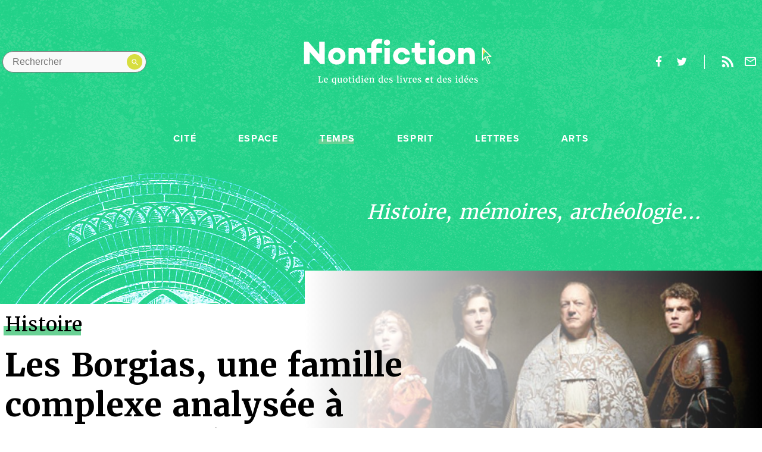

--- FILE ---
content_type: text/html; charset=UTF-8
request_url: https://www.nonfiction.fr/article-11058-les-borgias-une-famille-complexe-analysee-a-travers-les-series.htm
body_size: 13711
content:


<!doctype html>
<html class="no-js" lang="fr">
<head>
    <meta http-equiv="x-ua-compatible" content="ie=edge">
  <title>Les Borgias, une famille complexe analysée à travers les séries - Nonfiction.fr le portail des livres et des id&eacute;es</title>

  <meta name="description" content="">
  <meta name="viewport" content="width=device-width, initial-scale=1">

  <link rel="stylesheet" href="./js/vendor/video-js.min.css">
  <link rel="stylesheet" href="./style.css?q=20230530">

  <!--
    Icons Management
    @link : https://realfavicongenerator.net/
  -->
  <link rel="apple-touch-icon" sizes="180x180" href="./assets/img/icons/apple-touch-icon.png">
    <link rel="icon" type="image/png" sizes="16x16" href="favicon.ico">
  <link rel="manifest" href="./assets/img/icons/site.webmanifest">
  <link rel="mask-icon" href="./assets/img/icons/safari-pinned-tab.svg" color="#ea2745">
  <link rel="shortcut icon" href="favicon.ico">
  <meta name="msapplication-TileColor" content="#ffffff">
  <meta name="msapplication-config" content="./assets/img/icons/browserconfig.xml">
  <meta name="theme-color" content="#ffffff">

    <!-- Facebook & Open Graph tags -->
  <meta property="og:title" content="" />
  <meta property="og:type" content="website" />
  <meta property="og:url" content="" />
  <meta property="og:image" content="" />
  <meta property="og:site_name" content="" />
  <meta property="og:description" content="" />

  <!-- Twitter tags -->
  <meta name="twitter:card" content="summary" />
  <meta name="twitter:title" content="" />
  <meta name="twitter:description" content="" />
  <meta name="twitter:image" content="" />

  <link rel="me" href="https://social.sciences.re/@nonfiction_fr"></link>
<script async charset="utf-8" src="//cdn.iframe.ly/embed.js?key=13fe269961a8562a88f9c963e69bb891" ></script>
</head>

<body class="single category category--litterature">
  <!--[if lte IE 9]>
  <p class="browserupgrade">You are using an <strong>outdated</strong> browser.
    Please <a href="https://browsehappy.com/">upgrade your browser</a> to improve your experience and security.</p>
<![endif]-->
      <main class="app-container f-pn" data-category="temps">
        <header class="db pb6-ns js-reveal">
          <section class="flex justify-between-ns mw8-ns center justify-center-ns justify-between items-center pv3-ns ph0-ns ph3 ph3-m pt5-l">
            <a href="#" class="header__burger dn-ns db black">Menu</a>
            <div class="header__search absolute relative-ns flex-ns pa1">    <form method="post" class="flex items-center" action="recherche.htm">      <input type="search" name="text" aria-label="Rechercher dans le site" placeholder="Rechercher" class="db ba br-pill pa2 ph3 pr4 bg-grey-brighter">
      <button type="submit" value="" class="">
        <svg version="1.1" xmlns="http://www.w3.org/2000/svg" xmlns:xlink="http://www.w3.org/1999/xlink" x="0px" y="0px"
        viewBox="0 0 17.5 17.5" enable-background="new 0 0 17.5 17.5" xml:space="preserve">
        <path fill="#ffffff" d="M12.5,11h-0.8l-0.3-0.3c1-1.1,1.6-2.6,1.6-4.2C13,2.9,10.1,0,6.5,0S0,2.9,0,6.5S2.9,13,6.5,13c1.6,0,3.1-0.6,4.2-1.6
        l0.3,0.3v0.8l5,5l1.5-1.5L12.5,11z M6.5,11C4,11,2,9,2,6.5S4,2,6.5,2S11,4,11,6.5S9,11,6.5,11z"/>
      </svg>
    </button>
  </form>
</div>            <a href="http://www.nonfiction.fr/" class="tc center w-20-ns w-50 dn-ns db pt1">
  <svg version="1.1" class="header__logo center" xmlns="http://www.w3.org/2000/svg" xmlns:xlink="http://www.w3.org/1999/xlink" x="0px" y="0px"
       viewBox="0 0 585 110" enable-background="new 0 0 585 148" width="585" height="80" xml:space="preserve">
    <g>
      <g>
        <path fill="#E5DE4E" d="M581.6,56.9L555,29.7c-0.4-0.4-1-0.5-1.5-0.3c-0.5,0.2-0.8,0.7-0.8,1.2v38.1c0,0.5,0.3,1,0.8,1.2
              c0.5,0.2,1.1,0.1,1.5-0.3l7.8-8.1l8.1,18.9c0.1,0.3,0.4,0.6,0.7,0.7c0.2,0.1,0.3,0.1,0.5,0.1c0.2,0,0.4,0,0.6-0.1l5.1-2.4
              c0.7-0.3,1-1.1,0.7-1.8l-8.2-18.2l10.5,0.3c0.6,0,1-0.3,1.3-0.8C582.1,57.8,582,57.3,581.6,56.9z M568.1,56.2
              c-0.5,0-0.9,0.2-1.1,0.6c-0.3,0.4-0.3,0.9-0.1,1.3l8.5,19l-2.6,1.2l-8.3-19.5c-0.2-0.4-0.5-0.7-1-0.8c-0.1,0-0.2,0-0.2,0
              c-0.4,0-0.7,0.1-1,0.4l-6.9,7.2l0-4.3c0-4.5,1-9,3.2-12.9c1.3-2.3,2.9-4.3,4.8-5.1c0.5-0.2,1-0.1,1.4,0.3l12.6,12.9L568.1,56.2z"
              />
        <path fill="#0F180F" d="M581.6,56.9L555,29.7c-0.4-0.4-1-0.5-1.5-0.3c-0.5,0.2-0.8,0.7-0.8,1.2v38.1c0,0.5,0.3,1,0.8,1.2c0.5,0.2,1.1,0.1,1.5-0.3
              l7.8-8.1l8.1,18.9c0.1,0.3,0.4,0.6,0.7,0.7c0.2,0.1,0.3,0.1,0.5,0.1c0.2,0,0.4,0,0.6-0.1l5.1-2.4c0.7-0.3,1-1.1,0.7-1.8l-8.2-18.2
              l10.5,0.3c0.6,0,1-0.3,1.3-0.8C582.1,57.8,582,57.3,581.6,56.9z M568.1,56.2c-0.5,0-0.9,0.2-1.1,0.6c-0.3,0.4-0.3,0.9-0.1,1.3
              l8.5,19l-2.6,1.2l-8.3-19.5c-0.2-0.4-0.5-0.7-1-0.8c-0.1,0-0.2,0-0.2,0c-0.4,0-0.7,0.1-1,0.4l-6.9,7.2l0-31.5l22,22.4L568.1,56.2z
              "/>
      </g>
      <g fill="#0F180F">
        <path d="M64,81H50.5L17.1,42.8V81H-0.2V11.3H13l33.7,39.3V11.3H64V81z"/>
        <path d="M128.5,56.1c0,15.2-11.3,26.5-27,26.5s-27-11.3-27-26.5c0-15,11.3-26,27-26S128.5,41.1,128.5,56.1z
              M112.8,56.2c0-6.5-4.5-11.7-11.2-11.7c-6.8,0-11.3,5.2-11.3,11.7c0,6.7,4.5,12,11.3,12C108.3,68.2,112.8,62.9,112.8,56.2z"/>
        <path d="M189.5,52.6V81h-16.7V55.3c0-7.1-3.6-10.5-9-10.5c-3.1,0-6.4,1.7-9.2,5V81h-16.6V31.3h16.6v3.4
              c4-3.2,8.4-4.9,13.7-4.9C180.9,29.7,189.5,38.5,189.5,52.6z"/>
        <path d="M242.2,31.3v14.3h-17.5V81h-16.6V45.5h-12.2V31.3h12.2v-6C208.1,11,217.2,2,229.9,2c4,0,8.2,0.5,13.2,1.8
              l-2.3,13.9c-2.4-0.5-5.3-0.9-7.6-0.9c-5.2,0-8.6,3.2-8.6,8.1v6.4H242.2z"/>
        <path d="M247.9,14.1c0-5.4,4.3-9.4,9.7-9.4c5.3,0,9.7,4,9.7,9.4c0,5.3-4.4,9.3-9.7,9.3
              C252.2,23.5,247.9,19.5,247.9,14.1z M266.1,81h-16.6V31.3h16.6V81z"/>
        <path d="M313.2,60.6h15.7c-1.1,12.8-11.7,21.5-25.4,21.5c-15.7,0-27.2-10.9-27.2-26.1c0-15.1,11.5-26,27.2-26
              c13.7,0,24.3,8.7,25.4,21.5h-15.7c-0.8-4.5-4.6-7.5-9.7-7.5c-7.1,0-11.4,5.1-11.4,11.9c0,6.8,4.3,12,11.4,12
              C308.5,68.1,312.3,65.1,313.2,60.6z"/>
        <path d="M379,80.1c-6.5,2.1-10.2,2.5-15.1,2.5c-12,0-20-8.8-20-22.3V45.5h-9.7V31.3h9.7V14.3h16.6v16.9h16.9v14.3
              h-16.9v14.3c0,5,2.9,7.5,7.8,7.5c2.4,0,5.1-0.5,8.8-1.2L379,80.1z"/>
        <path d="M387.4,14.1c0-5.4,4.3-9.4,9.7-9.4c5.3,0,9.7,4,9.7,9.4c0,5.3-4.4,9.3-9.7,9.3
              C391.7,23.5,387.4,19.5,387.4,14.1z M405.5,81h-16.6V31.3h16.6V81z"/>
        <path d="M469.6,56.1c0,15.2-11.3,26.5-27,26.5c-15.7,0-27-11.3-27-26.5c0-15,11.3-26,27-26
              C458.4,30.1,469.6,41.1,469.6,56.1z M454,56.2c0-6.5-4.5-11.7-11.2-11.7c-6.8,0-11.3,5.2-11.3,11.7c0,6.7,4.5,12,11.3,12
              C449.4,68.2,454,62.9,454,56.2z"/>
        <path d="M530.6,52.6V81h-16.7V55.3c0-7.1-3.6-10.5-9-10.5c-3.1,0-6.4,1.7-9.2,5V81H479V31.3h16.6v3.4
              c4-3.2,8.4-4.9,13.7-4.9C522,29.7,530.6,38.5,530.6,52.6z"/>
      </g>
    </g>
  </svg>
</a>
<a href="http://www.nonfiction.fr/" class="tc w-25-ns w-50 dn db-ns center">
  <svg version="1.1" class="header__logo db" xmlns="http://www.w3.org/2000/svg" xmlns:xlink="http://www.w3.org/1999/xlink" x="0px" y="0px"
       viewBox="0 0 585 148" enable-background="new 0 0 585 148" width="585" height="80" xml:space="preserve">
    <g>
      <g>
        <path fill="#E5DE4E" d="M581.6,56.9L555,29.7c-0.4-0.4-1-0.5-1.5-0.3c-0.5,0.2-0.8,0.7-0.8,1.2v38.1c0,0.5,0.3,1,0.8,1.2
              c0.5,0.2,1.1,0.1,1.5-0.3l7.8-8.1l8.1,18.9c0.1,0.3,0.4,0.6,0.7,0.7c0.2,0.1,0.3,0.1,0.5,0.1c0.2,0,0.4,0,0.6-0.1l5.1-2.4
              c0.7-0.3,1-1.1,0.7-1.8l-8.2-18.2l10.5,0.3c0.6,0,1-0.3,1.3-0.8C582.1,57.8,582,57.3,581.6,56.9z M568.1,56.2
              c-0.5,0-0.9,0.2-1.1,0.6c-0.3,0.4-0.3,0.9-0.1,1.3l8.5,19l-2.6,1.2l-8.3-19.5c-0.2-0.4-0.5-0.7-1-0.8c-0.1,0-0.2,0-0.2,0
              c-0.4,0-0.7,0.1-1,0.4l-6.9,7.2l0-4.3c0-4.5,1-9,3.2-12.9c1.3-2.3,2.9-4.3,4.8-5.1c0.5-0.2,1-0.1,1.4,0.3l12.6,12.9L568.1,56.2z"
              />
        <path class="svg__arrow" fill="#0F180F" d="M581.6,56.9L555,29.7c-0.4-0.4-1-0.5-1.5-0.3c-0.5,0.2-0.8,0.7-0.8,1.2v38.1c0,0.5,0.3,1,0.8,1.2c0.5,0.2,1.1,0.1,1.5-0.3
              l7.8-8.1l8.1,18.9c0.1,0.3,0.4,0.6,0.7,0.7c0.2,0.1,0.3,0.1,0.5,0.1c0.2,0,0.4,0,0.6-0.1l5.1-2.4c0.7-0.3,1-1.1,0.7-1.8l-8.2-18.2
              l10.5,0.3c0.6,0,1-0.3,1.3-0.8C582.1,57.8,582,57.3,581.6,56.9z M568.1,56.2c-0.5,0-0.9,0.2-1.1,0.6c-0.3,0.4-0.3,0.9-0.1,1.3
              l8.5,19l-2.6,1.2l-8.3-19.5c-0.2-0.4-0.5-0.7-1-0.8c-0.1,0-0.2,0-0.2,0c-0.4,0-0.7,0.1-1,0.4l-6.9,7.2l0-31.5l22,22.4L568.1,56.2z
              "/>
      </g>
      <g fill="#0F180F" class="svg__logotype">
        <path d="M64,81H50.5L17.1,42.8V81H-0.2V11.3H13l33.7,39.3V11.3H64V81z"/>
        <path d="M128.5,56.1c0,15.2-11.3,26.5-27,26.5s-27-11.3-27-26.5c0-15,11.3-26,27-26S128.5,41.1,128.5,56.1z
              M112.8,56.2c0-6.5-4.5-11.7-11.2-11.7c-6.8,0-11.3,5.2-11.3,11.7c0,6.7,4.5,12,11.3,12C108.3,68.2,112.8,62.9,112.8,56.2z"/>
        <path d="M189.5,52.6V81h-16.7V55.3c0-7.1-3.6-10.5-9-10.5c-3.1,0-6.4,1.7-9.2,5V81h-16.6V31.3h16.6v3.4
              c4-3.2,8.4-4.9,13.7-4.9C180.9,29.7,189.5,38.5,189.5,52.6z"/>
        <path d="M242.2,31.3v14.3h-17.5V81h-16.6V45.5h-12.2V31.3h12.2v-6C208.1,11,217.2,2,229.9,2c4,0,8.2,0.5,13.2,1.8
              l-2.3,13.9c-2.4-0.5-5.3-0.9-7.6-0.9c-5.2,0-8.6,3.2-8.6,8.1v6.4H242.2z"/>
        <path d="M247.9,14.1c0-5.4,4.3-9.4,9.7-9.4c5.3,0,9.7,4,9.7,9.4c0,5.3-4.4,9.3-9.7,9.3
              C252.2,23.5,247.9,19.5,247.9,14.1z M266.1,81h-16.6V31.3h16.6V81z"/>
        <path d="M313.2,60.6h15.7c-1.1,12.8-11.7,21.5-25.4,21.5c-15.7,0-27.2-10.9-27.2-26.1c0-15.1,11.5-26,27.2-26
              c13.7,0,24.3,8.7,25.4,21.5h-15.7c-0.8-4.5-4.6-7.5-9.7-7.5c-7.1,0-11.4,5.1-11.4,11.9c0,6.8,4.3,12,11.4,12
              C308.5,68.1,312.3,65.1,313.2,60.6z"/>
        <path d="M379,80.1c-6.5,2.1-10.2,2.5-15.1,2.5c-12,0-20-8.8-20-22.3V45.5h-9.7V31.3h9.7V14.3h16.6v16.9h16.9v14.3
              h-16.9v14.3c0,5,2.9,7.5,7.8,7.5c2.4,0,5.1-0.5,8.8-1.2L379,80.1z"/>
        <path d="M387.4,14.1c0-5.4,4.3-9.4,9.7-9.4c5.3,0,9.7,4,9.7,9.4c0,5.3-4.4,9.3-9.7,9.3
              C391.7,23.5,387.4,19.5,387.4,14.1z M405.5,81h-16.6V31.3h16.6V81z"/>
        <path d="M469.6,56.1c0,15.2-11.3,26.5-27,26.5c-15.7,0-27-11.3-27-26.5c0-15,11.3-26,27-26
              C458.4,30.1,469.6,41.1,469.6,56.1z M454,56.2c0-6.5-4.5-11.7-11.2-11.7c-6.8,0-11.3,5.2-11.3,11.7c0,6.7,4.5,12,11.3,12
              C449.4,68.2,454,62.9,454,56.2z"/>
        <path d="M530.6,52.6V81h-16.7V55.3c0-7.1-3.6-10.5-9-10.5c-3.1,0-6.4,1.7-9.2,5V81H479V31.3h16.6v3.4
              c4-3.2,8.4-4.9,13.7-4.9C522,29.7,530.6,38.5,530.6,52.6z"/>
      </g>
      <g class="svg__baseline" fill="#0F180F">
        <path d="M43.7,138.4v-1.4l2.2-0.4v-16.2l-2.1-0.3v-1.4h7.6v1.4l-2.5,0.3v16.2l6.6-0.2l1.6-4.1l1.7,0.3l-0.9,5.8
              H43.7z"/>
        <path d="M68,138.6c-1.1,0-2.1-0.2-2.9-0.6c-0.8-0.4-1.5-0.9-2.1-1.6s-1-1.5-1.2-2.4c-0.3-0.9-0.4-2-0.4-3.1
              c0-1.2,0.2-2.2,0.5-3.1c0.3-1,0.8-1.8,1.4-2.4c0.6-0.7,1.4-1.2,2.2-1.6c0.8-0.4,1.8-0.6,2.8-0.6c1.6,0,2.9,0.4,3.8,1.3
              c0.9,0.9,1.4,2.2,1.5,3.9c0,0.6,0,1.1,0,1.5c0,0.4-0.1,0.8-0.1,1.1h-9v0.1c0,1,0.2,1.8,0.4,2.5s0.6,1.3,1,1.7
              c0.4,0.4,0.9,0.8,1.4,1s1.1,0.3,1.6,0.3c0.4,0,0.7,0,1.1-0.1c0.4-0.1,0.7-0.2,1.1-0.3c0.3-0.1,0.7-0.2,1-0.4
              c0.3-0.1,0.5-0.3,0.7-0.4l0.5,1.3c-0.3,0.2-0.6,0.5-1,0.7c-0.4,0.2-0.8,0.4-1.3,0.6c-0.5,0.2-1,0.3-1.5,0.4
              C69,138.6,68.5,138.6,68,138.6z M67.6,124.7c-0.4,0-0.8,0.1-1.2,0.2s-0.7,0.4-1,0.8c-0.3,0.4-0.5,0.8-0.7,1.5
              c-0.2,0.6-0.3,1.4-0.3,2.3h6c0-0.2,0-0.4,0-0.5c0-0.2,0-0.4,0-0.5c0-0.5-0.1-0.9-0.2-1.4c-0.1-0.4-0.3-0.8-0.5-1.2
              c-0.2-0.3-0.5-0.6-0.9-0.8C68.6,124.8,68.2,124.7,67.6,124.7z"/>
        <path d="M93.5,143.4l2.7-0.3V139l0.1-2.2c-0.2,0.2-0.5,0.5-0.8,0.7c-0.3,0.2-0.6,0.4-1,0.6
              c-0.4,0.2-0.7,0.3-1.2,0.4c-0.4,0.1-0.9,0.2-1.4,0.2c-0.8,0-1.5-0.1-2.2-0.4c-0.7-0.3-1.3-0.7-1.9-1.3c-0.5-0.6-1-1.4-1.3-2.3
              c-0.3-0.9-0.5-2-0.5-3.3c0-1.1,0.2-2.2,0.5-3.2c0.4-1,0.9-1.8,1.5-2.6s1.5-1.3,2.4-1.7c0.9-0.4,2-0.6,3.2-0.6c0.6,0,1.2,0,1.8,0.1
              c0.6,0.1,1.1,0.2,1.6,0.3l1.3-0.4h0l0.6,0.5v19.3l1.8,0.3v1.4h-7.4V143.4z M93.3,136.7c0.3,0,0.7,0,1-0.1c0.3-0.1,0.6-0.2,0.8-0.3
              c0.3-0.1,0.5-0.3,0.7-0.4c0.2-0.2,0.4-0.3,0.5-0.4v-9.8c-0.1-0.1-0.2-0.2-0.3-0.3c-0.2-0.1-0.3-0.2-0.6-0.3
              c-0.2-0.1-0.5-0.1-0.8-0.2c-0.3,0-0.6-0.1-0.9-0.1c-0.6,0-1.1,0.1-1.6,0.3c-0.5,0.2-1,0.6-1.4,1c-0.4,0.5-0.7,1.1-0.9,1.9
              c-0.2,0.8-0.4,1.7-0.4,2.9c0,1,0.1,1.9,0.3,2.6c0.2,0.7,0.5,1.4,0.8,1.8c0.3,0.5,0.8,0.8,1.2,1.1
              C92.2,136.5,92.7,136.7,93.3,136.7z"/>
        <path d="M115.8,138.7c-0.5,0-1-0.1-1.2-0.3c-0.3-0.2-0.4-0.6-0.4-1.1v-0.5c-0.2,0.2-0.5,0.4-0.9,0.7
              c-0.3,0.2-0.7,0.4-1.1,0.6c-0.4,0.2-0.8,0.3-1.3,0.5c-0.4,0.1-0.9,0.2-1.4,0.2c-0.8,0-1.5-0.1-2.1-0.3c-0.6-0.2-1.1-0.5-1.4-1
              c-0.4-0.5-0.6-1.1-0.8-1.8c-0.2-0.7-0.3-1.6-0.3-2.7v-7.4l-1.5-0.6v-1.2l3.8-0.4h0l0.6,0.4v9.1c0,0.7,0,1.3,0.1,1.8
              c0.1,0.5,0.2,0.9,0.4,1.2c0.2,0.3,0.5,0.5,0.8,0.7c0.3,0.1,0.8,0.2,1.3,0.2c0.4,0,0.7,0,1.1-0.1c0.3-0.1,0.6-0.2,0.9-0.3
              c0.3-0.1,0.5-0.2,0.8-0.4c0.2-0.1,0.4-0.3,0.6-0.4v-10l-1.8-0.6v-1.3l4-0.4h0l0.7,0.4v13.3h1.6v1.3c-0.3,0.1-0.7,0.2-1.1,0.3
              C116.8,138.6,116.3,138.7,115.8,138.7z"/>
        <path d="M121.3,130.9c0-1.2,0.2-2.3,0.6-3.3c0.4-1,0.9-1.8,1.6-2.4c0.7-0.7,1.4-1.2,2.2-1.5s1.7-0.5,2.6-0.5
              c1.2,0,2.2,0.2,3,0.6c0.8,0.4,1.5,1,2.1,1.7s0.9,1.5,1.2,2.5c0.3,0.9,0.4,2,0.4,3c0,1.2-0.2,2.3-0.6,3.3c-0.4,1-0.9,1.8-1.6,2.4
              c-0.7,0.7-1.4,1.2-2.2,1.5s-1.7,0.5-2.6,0.5c-1.2,0-2.2-0.2-3-0.6c-0.8-0.4-1.5-1-2.1-1.7c-0.5-0.7-0.9-1.5-1.2-2.5
              C121.4,133,121.3,132,121.3,130.9z M128.1,137.1c1.2,0,2.1-0.5,2.7-1.5c0.6-1,0.9-2.4,0.9-4.4c0-0.9-0.1-1.7-0.2-2.5
              s-0.3-1.5-0.6-2c-0.3-0.6-0.7-1-1.1-1.4c-0.5-0.3-1-0.5-1.7-0.5c-1.2,0-2.2,0.5-2.7,1.5c-0.6,1-0.9,2.4-0.9,4.4
              c0,0.9,0.1,1.7,0.2,2.5c0.1,0.8,0.3,1.5,0.6,2c0.3,0.6,0.7,1,1.1,1.4C126.9,136.9,127.4,137.1,128.1,137.1z"/>
        <path d="M139.8,135.6v-10.1h-1.9v-1.2c0.3-0.1,0.5-0.2,0.8-0.3c0.3-0.1,0.5-0.2,0.6-0.3c0.3-0.2,0.5-0.5,0.7-1
              c0.1-0.2,0.2-0.4,0.3-0.6s0.2-0.5,0.3-0.8c0.1-0.3,0.2-0.5,0.3-0.8c0.1-0.2,0.1-0.4,0.2-0.6h1.7v3.6h4.4v1.9h-4.4v7.8
              c0,0.8,0,1.4,0,1.8c0,0.4,0.1,0.8,0.2,1c0.1,0.2,0.2,0.3,0.4,0.4c0.2,0,0.5,0.1,0.8,0.1h0c0.3,0,0.5,0,0.8-0.1
              c0.3,0,0.5-0.1,0.8-0.1c0.3,0,0.5-0.1,0.7-0.2c0.2-0.1,0.4-0.1,0.5-0.2h0l0.4,1.3c-0.2,0.2-0.5,0.3-0.9,0.5
              c-0.4,0.2-0.8,0.3-1.2,0.5c-0.4,0.1-0.9,0.3-1.3,0.3c-0.5,0.1-0.9,0.1-1.3,0.1h0c-0.5,0-0.9-0.1-1.2-0.2c-0.4-0.1-0.7-0.3-0.9-0.5
              c-0.3-0.2-0.5-0.6-0.6-0.9C139.8,136.6,139.8,136.2,139.8,135.6z"/>
        <path d="M149.8,138.4v-1.4l2.1-0.2v-10.8l-1.8-0.6v-1.6l4-0.5h0.1l0.7,0.5v13l2.1,0.2v1.4H149.8z M152.9,120.8
              c-0.3,0-0.5,0-0.7-0.1c-0.2-0.1-0.4-0.2-0.5-0.4c-0.1-0.2-0.3-0.3-0.3-0.6c-0.1-0.2-0.1-0.5-0.1-0.7c0-0.3,0-0.5,0.1-0.8
              c0.1-0.3,0.2-0.5,0.4-0.7c0.2-0.2,0.4-0.4,0.6-0.5c0.2-0.1,0.5-0.2,0.8-0.2h0c0.3,0,0.5,0.1,0.8,0.2c0.2,0.1,0.4,0.2,0.5,0.4
              c0.1,0.2,0.3,0.4,0.3,0.6c0.1,0.2,0.1,0.4,0.1,0.7c0,0.3,0,0.6-0.1,0.8c-0.1,0.2-0.2,0.5-0.4,0.7c-0.2,0.2-0.4,0.3-0.6,0.4
              C153.6,120.7,153.3,120.8,152.9,120.8L152.9,120.8z"/>
        <path d="M165.6,138.6c-0.8,0-1.5-0.1-2.2-0.4c-0.7-0.3-1.3-0.7-1.9-1.4c-0.5-0.6-1-1.4-1.3-2.3
              c-0.3-0.9-0.5-2-0.5-3.2c0-1.1,0.2-2.2,0.5-3.2c0.4-1,0.9-1.9,1.5-2.6c0.7-0.7,1.5-1.3,2.4-1.7c0.9-0.4,2-0.6,3.2-0.6
              c0.4,0,0.8,0,1.2,0.1c0.4,0,0.8,0.1,1.2,0.2v-4.8l-2.6-0.2v-1.2l4.7-0.6h0.1l0.6,0.5v19.8h1.5v1.4c-0.4,0.1-0.8,0.2-1.3,0.3
              c-0.5,0.1-1,0.2-1.6,0.2c-0.2,0-0.4,0-0.6,0s-0.3-0.1-0.4-0.2c-0.1-0.1-0.2-0.2-0.3-0.4c-0.1-0.2-0.1-0.4-0.1-0.7v-0.6
              c-0.2,0.2-0.5,0.5-0.8,0.7c-0.3,0.2-0.6,0.4-1,0.6c-0.4,0.2-0.8,0.3-1.2,0.4C166.6,138.6,166.1,138.6,165.6,138.6z M166.8,136.7
              c0.3,0,0.7,0,1-0.1c0.3-0.1,0.6-0.2,0.8-0.3c0.3-0.1,0.5-0.3,0.7-0.4s0.4-0.3,0.5-0.4v-9.8c-0.1-0.1-0.2-0.2-0.3-0.3
              c-0.2-0.1-0.4-0.2-0.6-0.3c-0.2-0.1-0.5-0.1-0.8-0.2s-0.6-0.1-0.9-0.1c-0.6,0-1.1,0.1-1.6,0.3c-0.5,0.2-1,0.6-1.3,1.1
              c-0.4,0.5-0.7,1.1-0.9,1.9c-0.2,0.8-0.4,1.7-0.4,2.9c0,1,0.1,1.9,0.3,2.6c0.2,0.7,0.5,1.3,0.8,1.8c0.4,0.5,0.8,0.8,1.2,1.1
              C165.8,136.5,166.3,136.7,166.8,136.7z"/>
        <path d="M177.1,138.4v-1.4l2.1-0.2v-10.8l-1.8-0.6v-1.6l4-0.5h0.1l0.7,0.5v13l2.1,0.2v1.4H177.1z M180.3,120.8
              c-0.3,0-0.5,0-0.7-0.1c-0.2-0.1-0.4-0.2-0.5-0.4c-0.1-0.2-0.3-0.3-0.3-0.6c-0.1-0.2-0.1-0.5-0.1-0.7c0-0.3,0-0.5,0.1-0.8
              c0.1-0.3,0.2-0.5,0.4-0.7c0.2-0.2,0.4-0.4,0.6-0.5c0.2-0.1,0.5-0.2,0.8-0.2h0c0.3,0,0.5,0.1,0.8,0.2c0.2,0.1,0.4,0.2,0.5,0.4
              c0.1,0.2,0.3,0.4,0.3,0.6c0.1,0.2,0.1,0.4,0.1,0.7c0,0.3,0,0.6-0.1,0.8c-0.1,0.2-0.2,0.5-0.4,0.7c-0.2,0.2-0.4,0.3-0.6,0.4
              C181,120.7,180.7,120.8,180.3,120.8L180.3,120.8z"/>
        <path d="M193.8,138.6c-1.1,0-2.1-0.2-2.9-0.6c-0.8-0.4-1.5-0.9-2.1-1.6s-1-1.5-1.2-2.4c-0.3-0.9-0.4-2-0.4-3.1
              c0-1.2,0.2-2.2,0.5-3.1c0.3-1,0.8-1.8,1.4-2.4c0.6-0.7,1.4-1.2,2.2-1.6c0.8-0.4,1.8-0.6,2.8-0.6c1.6,0,2.9,0.4,3.8,1.3
              s1.4,2.2,1.5,3.9c0,0.6,0,1.1,0,1.5c0,0.4-0.1,0.8-0.1,1.1h-9v0.1c0,1,0.2,1.8,0.4,2.5c0.3,0.7,0.6,1.3,1,1.7
              c0.4,0.4,0.9,0.8,1.4,1c0.5,0.2,1.1,0.3,1.6,0.3c0.4,0,0.7,0,1.1-0.1c0.4-0.1,0.7-0.2,1.1-0.3c0.3-0.1,0.7-0.2,1-0.4
              c0.3-0.1,0.5-0.3,0.7-0.4l0.5,1.3c-0.3,0.2-0.6,0.5-1,0.7c-0.4,0.2-0.8,0.4-1.3,0.6c-0.5,0.2-1,0.3-1.5,0.4
              C194.9,138.6,194.4,138.6,193.8,138.6z M193.5,124.7c-0.4,0-0.8,0.1-1.2,0.2s-0.7,0.4-1,0.8c-0.3,0.4-0.5,0.8-0.7,1.5
              c-0.2,0.6-0.3,1.4-0.3,2.3h6c0-0.2,0-0.4,0-0.5c0-0.2,0-0.4,0-0.5c0-0.5-0.1-0.9-0.2-1.4c-0.1-0.4-0.3-0.8-0.5-1.2
              c-0.2-0.3-0.5-0.6-0.9-0.8C194.5,124.8,194,124.7,193.5,124.7z"/>
        <path d="M202.9,138.4v-1.4l1.7-0.2v-10.8l-1.8-0.6v-1.6l3.7-0.5h0.1l0.6,0.5v1l0,0.6c0.3-0.3,0.6-0.5,1.1-0.8
              c0.4-0.2,0.9-0.5,1.3-0.7c0.5-0.2,1-0.4,1.5-0.5c0.5-0.1,1-0.2,1.4-0.2c0.9,0,1.6,0.1,2.1,0.3c0.6,0.2,1,0.6,1.3,1.1
              c0.3,0.5,0.5,1.1,0.7,1.9c0.1,0.8,0.2,1.7,0.2,2.8v7.3l1.9,0.2v1.4h-6.5v-1.4l1.7-0.2v-7.3c0-0.7,0-1.3-0.1-1.8
              c-0.1-0.5-0.2-1-0.4-1.3c-0.2-0.3-0.5-0.6-0.8-0.8c-0.3-0.2-0.8-0.3-1.4-0.3c-0.7,0-1.3,0.1-2,0.4c-0.7,0.2-1.2,0.5-1.7,0.9v10.2
              l1.8,0.2v1.4H202.9z"/>
        <path d="M236.9,138.6c-0.8,0-1.5-0.1-2.2-0.4c-0.7-0.3-1.3-0.7-1.9-1.4c-0.5-0.6-1-1.4-1.3-2.3
              c-0.3-0.9-0.5-2-0.5-3.2c0-1.1,0.2-2.2,0.5-3.2c0.4-1,0.9-1.9,1.5-2.6c0.7-0.7,1.5-1.3,2.4-1.7c0.9-0.4,2-0.6,3.2-0.6
              c0.4,0,0.8,0,1.2,0.1c0.4,0,0.8,0.1,1.2,0.2v-4.8l-2.6-0.2v-1.2l4.7-0.6h0.1l0.6,0.5v19.8h1.5v1.4c-0.4,0.1-0.8,0.2-1.3,0.3
              c-0.5,0.1-1,0.2-1.6,0.2c-0.2,0-0.4,0-0.6,0c-0.2,0-0.3-0.1-0.4-0.2c-0.1-0.1-0.2-0.2-0.3-0.4s-0.1-0.4-0.1-0.7v-0.6
              c-0.2,0.2-0.5,0.5-0.8,0.7c-0.3,0.2-0.6,0.4-1,0.6c-0.4,0.2-0.8,0.3-1.2,0.4C237.8,138.6,237.4,138.6,236.9,138.6z M238.1,136.7
              c0.3,0,0.7,0,1-0.1c0.3-0.1,0.6-0.2,0.8-0.3c0.3-0.1,0.5-0.3,0.7-0.4s0.4-0.3,0.5-0.4v-9.8c-0.1-0.1-0.2-0.2-0.3-0.3
              c-0.2-0.1-0.4-0.2-0.6-0.3c-0.2-0.1-0.5-0.1-0.8-0.2c-0.3,0-0.6-0.1-0.9-0.1c-0.6,0-1.1,0.1-1.6,0.3c-0.5,0.2-1,0.6-1.3,1.1
              c-0.4,0.5-0.7,1.1-0.9,1.9c-0.2,0.8-0.4,1.7-0.4,2.9c0,1,0.1,1.9,0.3,2.6c0.2,0.7,0.5,1.3,0.8,1.8c0.4,0.5,0.8,0.8,1.2,1.1
              C237,136.5,237.5,136.7,238.1,136.7z"/>
        <path d="M255.1,138.6c-1.1,0-2.1-0.2-2.9-0.6c-0.8-0.4-1.5-0.9-2.1-1.6c-0.6-0.7-1-1.5-1.2-2.4
              c-0.3-0.9-0.4-2-0.4-3.1c0-1.2,0.2-2.2,0.5-3.1c0.3-1,0.8-1.8,1.4-2.4c0.6-0.7,1.4-1.2,2.2-1.6c0.8-0.4,1.8-0.6,2.8-0.6
              c1.6,0,2.9,0.4,3.8,1.3s1.4,2.2,1.5,3.9c0,0.6,0,1.1,0,1.5c0,0.4-0.1,0.8-0.1,1.1h-9v0.1c0,1,0.2,1.8,0.4,2.5
              c0.3,0.7,0.6,1.3,1,1.7c0.4,0.4,0.9,0.8,1.4,1c0.5,0.2,1.1,0.3,1.6,0.3c0.4,0,0.7,0,1.1-0.1c0.4-0.1,0.7-0.2,1.1-0.3
              c0.3-0.1,0.7-0.2,1-0.4c0.3-0.1,0.5-0.3,0.7-0.4l0.5,1.3c-0.3,0.2-0.6,0.5-1,0.7c-0.4,0.2-0.8,0.4-1.3,0.6c-0.5,0.2-1,0.3-1.5,0.4
              C256.2,138.6,255.7,138.6,255.1,138.6z M254.8,124.7c-0.4,0-0.8,0.1-1.2,0.2s-0.7,0.4-1,0.8c-0.3,0.4-0.5,0.8-0.7,1.5
              c-0.2,0.6-0.3,1.4-0.3,2.3h6c0-0.2,0-0.4,0-0.5c0-0.2,0-0.4,0-0.5c0-0.5-0.1-0.9-0.2-1.4c-0.1-0.4-0.3-0.8-0.5-1.2
              c-0.2-0.3-0.5-0.6-0.9-0.8C255.8,124.8,255.3,124.7,254.8,124.7z"/>
        <path d="M264.4,137.5v-3.4h1.8l0.5,1.9c0.1,0.1,0.2,0.3,0.4,0.4c0.2,0.1,0.4,0.3,0.7,0.4c0.3,0.1,0.5,0.2,0.9,0.3
              c0.3,0.1,0.7,0.1,1,0.1c0.5,0,1-0.1,1.3-0.2c0.3-0.1,0.6-0.3,0.8-0.5c0.2-0.2,0.3-0.4,0.4-0.7c0.1-0.3,0.1-0.5,0.1-0.8
              c0-0.3-0.1-0.6-0.2-0.9c-0.2-0.3-0.4-0.5-0.7-0.8c-0.3-0.2-0.7-0.5-1.2-0.7c-0.5-0.2-1.1-0.5-1.7-0.7c-0.7-0.3-1.3-0.6-1.8-0.9
              c-0.5-0.3-0.9-0.6-1.3-1c-0.3-0.4-0.6-0.8-0.7-1.3c-0.2-0.5-0.2-1-0.2-1.6c0-0.6,0.1-1.1,0.4-1.6c0.3-0.5,0.6-0.9,1.1-1.2
              c0.5-0.3,1-0.6,1.7-0.8c0.7-0.2,1.4-0.3,2.1-0.3c0.5,0,1,0,1.5,0.1c0.5,0.1,0.9,0.1,1.2,0.2c0.4,0.1,0.7,0.2,1,0.3
              c0.3,0.1,0.5,0.2,0.7,0.2v3.2l-1.7,0l-0.6-1.7c-0.1-0.2-0.4-0.4-0.7-0.6c-0.4-0.2-0.9-0.3-1.4-0.3c-0.5,0-0.8,0-1.2,0.1
              c-0.3,0.1-0.6,0.2-0.8,0.4c-0.2,0.2-0.3,0.4-0.4,0.6c-0.1,0.2-0.1,0.5-0.1,0.7c0,0.5,0.1,0.8,0.3,1.1s0.5,0.5,0.8,0.8
              c0.3,0.2,0.7,0.4,1.1,0.5c0.4,0.2,0.8,0.3,1.3,0.5c0.6,0.3,1.2,0.5,1.7,0.8c0.5,0.3,1,0.6,1.4,1c0.4,0.4,0.7,0.8,1,1.3
              c0.2,0.5,0.4,1.1,0.4,1.7c0,0.7-0.1,1.3-0.4,1.8c-0.3,0.5-0.6,1-1.1,1.4c-0.5,0.4-1.1,0.7-1.8,0.9c-0.7,0.2-1.5,0.3-2.4,0.3
              c-0.5,0-1,0-1.5-0.1c-0.5-0.1-1-0.2-1.4-0.3c-0.5-0.1-0.9-0.2-1.3-0.4C264.9,137.7,264.6,137.6,264.4,137.5z"/>
        <path d="M287.8,138.4v-1.4l2.1-0.2v-18.1l-2.1-0.2v-1.2l4.4-0.6h0l0.6,0.5v19.7l2.2,0.2v1.4H287.8z"/>
        <path d="M297.7,138.4v-1.4l2.1-0.2v-10.8l-1.8-0.6v-1.6l4-0.5h0.1l0.7,0.5v13l2.1,0.2v1.4H297.7z M300.9,120.8
              c-0.3,0-0.5,0-0.7-0.1c-0.2-0.1-0.4-0.2-0.5-0.4c-0.1-0.2-0.3-0.3-0.3-0.6c-0.1-0.2-0.1-0.5-0.1-0.7c0-0.3,0-0.5,0.1-0.8
              c0.1-0.3,0.2-0.5,0.4-0.7c0.2-0.2,0.4-0.4,0.6-0.5c0.2-0.1,0.5-0.2,0.8-0.2h0c0.3,0,0.5,0.1,0.8,0.2c0.2,0.1,0.4,0.2,0.5,0.4
              c0.1,0.2,0.3,0.4,0.3,0.6c0.1,0.2,0.1,0.4,0.1,0.7c0,0.3,0,0.6-0.1,0.8c-0.1,0.2-0.2,0.5-0.4,0.7c-0.2,0.2-0.4,0.3-0.6,0.4
              C301.5,120.7,301.2,120.8,300.9,120.8L300.9,120.8z"/>
        <path d="M313.2,138.6l-5.2-13.2l-1.3-0.4v-1.4h6.6v1.4l-2.1,0.4l2.5,7.2l1.2,3.7l1-3.5l2.4-7.3l-1.8-0.4v-1.4h5.5
              v1.4l-1.3,0.4l-5.1,13.2H313.2z"/>
        <path d="M324,138.4v-1.4l2.1-0.2v-10.8l-1.8-0.6v-1.6l3.7-0.5h0.1l0.6,0.5v0.8l0,1.6h0c0.1-0.1,0.2-0.3,0.5-0.7
              c0.3-0.3,0.6-0.7,1-1c0.4-0.3,0.9-0.6,1.5-0.9c0.6-0.3,1.2-0.4,1.9-0.4c0.2,0,0.4,0,0.5,0c0.1,0,0.2,0,0.3,0.1v3.2
              c0,0-0.1-0.1-0.2-0.1c-0.1,0-0.2-0.1-0.3-0.1c-0.1,0-0.3-0.1-0.4-0.1c-0.2,0-0.3,0-0.5,0c-1,0-1.8,0.1-2.4,0.3
              c-0.6,0.2-1.1,0.4-1.5,0.7v9.5l3.5,0.2v1.4H324z"/>
        <path d="M343.8,138.6c-1.1,0-2.1-0.2-2.9-0.6c-0.8-0.4-1.5-0.9-2.1-1.6s-1-1.5-1.2-2.4c-0.3-0.9-0.4-2-0.4-3.1
              c0-1.2,0.2-2.2,0.5-3.1c0.3-1,0.8-1.8,1.4-2.4c0.6-0.7,1.4-1.2,2.2-1.6c0.8-0.4,1.8-0.6,2.8-0.6c1.6,0,2.9,0.4,3.8,1.3
              c0.9,0.9,1.4,2.2,1.5,3.9c0,0.6,0,1.1,0,1.5c0,0.4-0.1,0.8-0.1,1.1h-9v0.1c0,1,0.2,1.8,0.4,2.5c0.3,0.7,0.6,1.3,1,1.7
              c0.4,0.4,0.9,0.8,1.4,1c0.5,0.2,1.1,0.3,1.6,0.3c0.4,0,0.7,0,1.1-0.1c0.4-0.1,0.7-0.2,1.1-0.3c0.3-0.1,0.7-0.2,1-0.4
              c0.3-0.1,0.5-0.3,0.7-0.4l0.5,1.3c-0.3,0.2-0.6,0.5-1,0.7c-0.4,0.2-0.8,0.4-1.3,0.6c-0.5,0.2-1,0.3-1.5,0.4
              C344.8,138.6,344.3,138.6,343.8,138.6z M343.4,124.7c-0.4,0-0.8,0.1-1.2,0.2c-0.4,0.2-0.7,0.4-1,0.8c-0.3,0.4-0.5,0.8-0.7,1.5
              c-0.2,0.6-0.3,1.4-0.3,2.3h6c0-0.2,0-0.4,0-0.5c0-0.2,0-0.4,0-0.5c0-0.5-0.1-0.9-0.2-1.4c-0.1-0.4-0.3-0.8-0.5-1.2
              c-0.2-0.3-0.5-0.6-0.9-0.8C344.4,124.8,344,124.7,343.4,124.7z"/>
        <path d="M353,137.5v-3.4h1.8l0.5,1.9c0.1,0.1,0.2,0.3,0.4,0.4c0.2,0.1,0.4,0.3,0.7,0.4c0.3,0.1,0.5,0.2,0.9,0.3
              c0.3,0.1,0.7,0.1,1,0.1c0.5,0,1-0.1,1.3-0.2c0.3-0.1,0.6-0.3,0.8-0.5c0.2-0.2,0.3-0.4,0.4-0.7c0.1-0.3,0.1-0.5,0.1-0.8
              c0-0.3-0.1-0.6-0.2-0.9c-0.2-0.3-0.4-0.5-0.7-0.8c-0.3-0.2-0.7-0.5-1.2-0.7c-0.5-0.2-1.1-0.5-1.7-0.7c-0.7-0.3-1.3-0.6-1.8-0.9
              c-0.5-0.3-0.9-0.6-1.3-1c-0.3-0.4-0.6-0.8-0.7-1.3c-0.2-0.5-0.2-1-0.2-1.6c0-0.6,0.1-1.1,0.4-1.6c0.3-0.5,0.6-0.9,1.1-1.2
              c0.5-0.3,1-0.6,1.7-0.8c0.7-0.2,1.4-0.3,2.1-0.3c0.5,0,1,0,1.5,0.1c0.5,0.1,0.9,0.1,1.2,0.2c0.4,0.1,0.7,0.2,1,0.3
              c0.3,0.1,0.5,0.2,0.7,0.2v3.2l-1.7,0l-0.6-1.7c-0.1-0.2-0.4-0.4-0.7-0.6c-0.4-0.2-0.9-0.3-1.4-0.3c-0.5,0-0.8,0-1.2,0.1
              c-0.3,0.1-0.6,0.2-0.8,0.4c-0.2,0.2-0.3,0.4-0.4,0.6c-0.1,0.2-0.1,0.5-0.1,0.7c0,0.5,0.1,0.8,0.3,1.1s0.5,0.5,0.8,0.8
              c0.3,0.2,0.7,0.4,1.1,0.5c0.4,0.2,0.8,0.3,1.3,0.5c0.6,0.3,1.2,0.5,1.7,0.8c0.5,0.3,1,0.6,1.4,1c0.4,0.4,0.7,0.8,1,1.3
              c0.2,0.5,0.4,1.1,0.4,1.7c0,0.7-0.1,1.3-0.4,1.8c-0.3,0.5-0.6,1-1.1,1.4c-0.5,0.4-1.1,0.7-1.8,0.9c-0.7,0.2-1.5,0.3-2.4,0.3
              c-0.5,0-1,0-1.5-0.1c-0.5-0.1-1-0.2-1.4-0.3c-0.5-0.1-0.9-0.2-1.3-0.4C353.6,137.7,353.3,137.6,353,137.5z"/>
        <path d="M383.2,138.6c-1.1,0-2.1-0.2-2.9-0.6c-0.8-0.4-1.5-0.9-2.1-1.6c-0.6-0.7-1-1.5-1.2-2.4
              c-0.3-0.9-0.4-2-0.4-3.1c0-1.2,0.2-2.2,0.5-3.1c0.3-1,0.8-1.8,1.4-2.4c0.6-0.7,1.4-1.2,2.2-1.6c0.8-0.4,1.8-0.6,2.8-0.6
              c1.6,0,2.9,0.4,3.8,1.3c0.9,0.9,1.4,2.2,1.5,3.9c0,0.6,0,1.1,0,1.5c0,0.4-0.1,0.8-0.1,1.1h-9v0.1c0,1,0.2,1.8,0.4,2.5
              s0.6,1.3,1,1.7c0.4,0.4,0.9,0.8,1.4,1s1.1,0.3,1.6,0.3c0.4,0,0.7,0,1.1-0.1c0.4-0.1,0.7-0.2,1.1-0.3c0.3-0.1,0.7-0.2,1-0.4
              c0.3-0.1,0.5-0.3,0.7-0.4l0.5,1.3c-0.3,0.2-0.6,0.5-1,0.7c-0.4,0.2-0.8,0.4-1.3,0.6c-0.5,0.2-1,0.3-1.5,0.4
              C384.3,138x.6,383.7,138.6,383.2,138.6z M382.9,124.7c-0.4,0-0.8,0.1-1.2,0.2c-0.4,0.2-0.7,0.4-1,0.8c-0.3,0.4-0.5,0.8-0.7,1.5
              c-0.2,0.6-0.3,1.4-0.3,2.3h6c0-0.2,0-0.4,0-0.5c0-0.2,0-0.4,0-0.5c0-0.5-0.1-0.9-0.2-1.4c-0.1-0.4-0.3-0.8-0.5-1.2
              c-0.2-0.3-0.5-0.6-0.9-0.8C383.8,124.8,383.4,124.7,382.9,124.7z"/>
        <path d="M393.7,135.6v-10.1h-1.9v-1.2c0.3-0.1,0.5-0.2,0.8-0.3c0.3-0.1,0.5-0.2,0.6-0.3c0.3-0.2,0.5-0.5,0.7-1
              c0.1-0.2,0.2-0.4,0.3-0.6c0.1-0.3,0.2-0.5,0.3-0.8c0.1-0.3,0.2-0.5,0.3-0.8c0.1-0.2,0.1-0.4,0.2-0.6h1.7v3.6h4.4v1.9h-4.4v7.8
              c0,0.8,0,1.4,0,1.8c0,0.4,0.1,0.8,0.2,1c0.1,0.2,0.2,0.3,0.4,0.4c0.2,0,0.5,0.1,0.8,0.1h0c0.3,0,0.5,0,0.8-0.1
              c0.3,0,0.5-0.1,0.8-0.1c0.3,0,0.5-0.1,0.7-0.2c0.2-0.1,0.4-0.1,0.5-0.2h0l0.4,1.3c-0.2,0.2-0.5,0.3-0.9,0.5
              c-0.4,0.2-0.8,0.3-1.2,0.5c-0.4,0.1-0.9,0.3-1.3,0.3c-0.5,0.1-0.9,0.1-1.3,0.1h0c-0.5,0-0.9-0.1-1.2-0.2c-0.4-0.1-0.7-0.3-0.9-0.5
              c-0.3-0.2-0.5-0.6-0.6-0.9C393.8,136.6,393.7,136.2,393.7,135.6z"/>
        <path d="M419.2,138.6c-0.8,0-1.5-0.1-2.2-0.4c-0.7-0.3-1.3-0.7-1.9-1.4c-0.5-0.6-1-1.4-1.3-2.3
              c-0.3-0.9-0.5-2-0.5-3.2c0-1.1,0.2-2.2,0.5-3.2c0.4-1,0.9-1.9,1.5-2.6c0.7-0.7,1.5-1.3,2.4-1.7c0.9-0.4,2-0.6,3.2-0.6
              c0.4,0,0.8,0,1.2,0.1c0.4,0,0.8,0.1,1.2,0.2v-4.8l-2.6-0.2v-1.2l4.7-0.6h0.1l0.6,0.5v19.8h1.5v1.4c-0.4,0.1-0.8,0.2-1.3,0.3
              c-0.5,0.1-1,0.2-1.6,0.2c-0.2,0-0.4,0-0.6,0c-0.2,0-0.3-0.1-0.4-0.2c-0.1-0.1-0.2-0.2-0.3-0.4c-0.1-0.2-0.1-0.4-0.1-0.7v-0.6
              c-0.2,0.2-0.5,0.5-0.8,0.7c-0.3,0.2-0.6,0.4-1,0.6c-0.4,0.2-0.8,0.3-1.2,0.4C420.2,138.6,419.7,138.6,419.2,138.6z M420.4,136.7
              c0.3,0,0.7,0,1-0.1c0.3-0.1,0.6-0.2,0.8-0.3c0.3-0.1,0.5-0.3,0.7-0.4s0.4-0.3,0.5-0.4v-9.8c-0.1-0.1-0.2-0.2-0.3-0.3
              c-0.2-0.1-0.4-0.2-0.6-0.3c-0.2-0.1-0.5-0.1-0.8-0.2c-0.3,0-0.6-0.1-0.9-0.1c-0.6,0-1.1,0.1-1.6,0.3c-0.5,0.2-1,0.6-1.3,1.1
              c-0.4,0.5-0.7,1.1-0.9,1.9c-0.2,0.8-0.4,1.7-0.4,2.9c0,1,0.1,1.9,0.3,2.6c0.2,0.7,0.5,1.3,0.8,1.8c0.4,0.5,0.8,0.8,1.2,1.1
              C419.3,136.5,419.8,136.7,420.4,136.7z"/>
        <path d="M437.5,138.6c-1.1,0-2.1-0.2-2.9-0.6c-0.8-0.4-1.5-0.9-2.1-1.6c-0.6-0.7-1-1.5-1.2-2.4
              c-0.3-0.9-0.4-2-0.4-3.1c0-1.2,0.2-2.2,0.5-3.1c0.3-1,0.8-1.8,1.4-2.4c0.6-0.7,1.4-1.2,2.2-1.6c0.8-0.4,1.8-0.6,2.8-0.6
              c1.6,0,2.9,0.4,3.8,1.3c0.9,0.9,1.4,2.2,1.5,3.9c0,0.6,0,1.1,0,1.5c0,0.4-0.1,0.8-0.1,1.1h-9v0.1c0,1,0.2,1.8,0.4,2.5
              s0.6,1.3,1,1.7c0.4,0.4,0.9,0.8,1.4,1s1.1,0.3,1.6,0.3c0.4,0,0.7,0,1.1-0.1c0.4-0.1,0.7-0.2,1.1-0.3c0.3-0.1,0.7-0.2,1-0.4
              c0.3-0.1,0.5-0.3,0.7-0.4l0.5,1.3c-0.3,0.2-0.6,0.5-1,0.7c-0.4,0.2-0.8,0.4-1.3,0.6c-0.5,0.2-1,0.3-1.5,0.4
              C438.5,138.6,438,138.6,437.5,138.6z M437.1,124.7c-0.4,0-0.8,0.1-1.2,0.2c-0.4,0.2-0.7,0.4-1,0.8c-0.3,0.4-0.5,0.8-0.7,1.5
              c-0.2,0.6-0.3,1.4-0.3,2.3h6c0-0.2,0-0.4,0-0.5c0-0.2,0-0.4,0-0.5c0-0.5-0.1-0.9-0.2-1.4c-0.1-0.4-0.3-0.8-0.5-1.2
              c-0.2-0.3-0.5-0.6-0.9-0.8C438.1,124.8,437.7,124.7,437.1,124.7z"/>
        <path d="M446.7,137.5v-3.4h1.8l0.5,1.9c0.1,0.1,0.2,0.3,0.4,0.4c0.2,0.1,0.4,0.3,0.7,0.4c0.3,0.1,0.5,0.2,0.9,0.3
              c0.3,0.1,0.7,0.1,1,0.1c0.5,0,1-0.1,1.3-0.2c0.3-0.1,0.6-0.3,0.8-0.5c0.2-0.2,0.3-0.4,0.4-0.7c0.1-0.3,0.1-0.5,0.1-0.8
              c0-0.3-0.1-0.6-0.2-0.9c-0.2-0.3-0.4-0.5-0.7-0.8c-0.3-0.2-0.7-0.5-1.2-0.7c-0.5-0.2-1.1-0.5-1.7-0.7c-0.7-0.3-1.3-0.6-1.8-0.9
              c-0.5-0.3-0.9-0.6-1.3-1c-0.3-0.4-0.6-0.8-0.7-1.3c-0.2-0.5-0.2-1-0.2-1.6c0-0.6,0.1-1.1,0.4-1.6c0.3-0.5,0.6-0.9,1.1-1.2
              c0.5-0.3,1-0.6,1.7-0.8c0.7-0.2,1.4-0.3,2.1-0.3c0.5,0,1,0,1.5,0.1c0.5,0.1,0.9,0.1,1.2,0.2c0.4,0.1,0.7,0.2,1,0.3
              c0.3,0.1,0.5,0.2,0.7,0.2v3.2l-1.7,0l-0.6-1.7c-0.1-0.2-0.4-0.4-0.7-0.6c-0.4-0.2-0.9-0.3-1.4-0.3c-0.5,0-0.8,0-1.2,0.1
              c-0.3,0.1-0.6,0.2-0.8,0.4c-0.2,0.2-0.3,0.4-0.4,0.6c-0.1,0.2-0.1,0.5-0.1,0.7c0,0.5,0.1,0.8,0.3,1.1s0.5,0.5,0.8,0.8
              c0.3,0.2,0.7,0.4,1.1,0.5c0.4,0.2,0.8,0.3,1.3,0.5c0.6,0.3,1.2,0.5,1.7,0.8c0.5,0.3,1,0.6,1.4,1c0.4,0.4,0.7,0.8,1,1.3
              c0.2,0.5,0.4,1.1,0.4,1.7c0,0.7-0.1,1.3-0.4,1.8c-0.3,0.5-0.6,1-1.1,1.4c-0.5,0.4-1.1,0.7-1.8,0.9c-0.7,0.2-1.5,0.3-2.4,0.3
              c-0.5,0-1,0-1.5-0.1c-0.5-0.1-1-0.2-1.4-0.3c-0.5-0.1-0.9-0.2-1.3-0.4C447.3,137.7,447,137.6,446.7,137.5z"/>
        <path d="M470.1,138.4v-1.4l2.1-0.2v-10.8l-1.8-0.6v-1.6l4-0.5h0.1l0.7,0.5v13l2.1,0.2v1.4H470.1z M473.3,120.8
              c-0.3,0-0.5,0-0.7-0.1c-0.2-0.1-0.4-0.2-0.5-0.4c-0.1-0.2-0.3-0.3-0.3-0.6c-0.1-0.2-0.1-0.5-0.1-0.7c0-0.3,0-0.5,0.1-0.8
              c0.1-0.3,0.2-0.5,0.4-0.7c0.2-0.2,0.4-0.4,0.6-0.5c0.2-0.1,0.5-0.2,0.8-0.2h0c0.3,0,0.5,0.1,0.8,0.2c0.2,0.1,0.4,0.2,0.5,0.4
              c0.1,0.2,0.3,0.4,0.3,0.6c0.1,0.2,0.1,0.4,0.1,0.7c0,0.3,0,0.6-0.1,0.8c-0.1,0.2-0.2,0.5-0.4,0.7c-0.2,0.2-0.4,0.3-0.6,0.4
              C474,120.7,473.7,120.8,473.3,120.8L473.3,120.8z"/>
        <path d="M486,138.6c-0.8,0-1.5-0.1-2.2-0.4c-0.7-0.3-1.3-0.7-1.9-1.4c-0.5-0.6-1-1.4-1.3-2.3
              c-0.3-0.9-0.5-2-0.5-3.2c0-1.1,0.2-2.2,0.5-3.2c0.4-1,0.9-1.9,1.5-2.6c0.7-0.7,1.5-1.3,2.4-1.7c0.9-0.4,2-0.6,3.2-0.6
              c0.4,0,0.8,0,1.2,0.1c0.4,0,0.8,0.1,1.2,0.2v-4.8l-2.6-0.2v-1.2l4.7-0.6h0.1l0.6,0.5v19.8h1.5v1.4c-0.4,0.1-0.8,0.2-1.3,0.3
              c-0.5,0.1-1,0.2-1.6,0.2c-0.2,0-0.4,0-0.6,0s-0.3-0.1-0.4-0.2c-0.1-0.1-0.2-0.2-0.3-0.4s-0.1-0.4-0.1-0.7v-0.6
              c-0.2,0.2-0.5,0.5-0.8,0.7c-0.3,0.2-0.6,0.4-1,0.6c-0.4,0.2-0.8,0.3-1.2,0.4C487,138.6,486.5,138.6,486,138.6z M487.2,136.7
              c0.3,0,0.7,0,1-0.1c0.3-0.1,0.6-0.2,0.8-0.3c0.3-0.1,0.5-0.3,0.7-0.4s0.4-0.3,0.5-0.4v-9.8c-0.1-0.1-0.2-0.2-0.3-0.3
              c-0.2-0.1-0.4-0.2-0.6-0.3c-0.2-0.1-0.5-0.1-0.8-0.2s-0.6-0.1-0.9-0.1c-0.6,0-1.1,0.1-1.6,0.3c-0.5,0.2-1,0.6-1.3,1.1
              c-0.4,0.5-0.7,1.1-0.9,1.9c-0.2,0.8-0.4,1.7-0.4,2.9c0,1,0.1,1.9,0.3,2.6c0.2,0.7,0.5,1.3,0.8,1.8c0.4,0.5,0.8,0.8,1.2,1.1
              C486.1,136.5,486.7,136.7,487.2,136.7z"/>
        <path d="M504.3,138.6c-1.1,0-2.1-0.2-2.9-0.6c-0.8-0.4-1.5-0.9-2.1-1.6s-1-1.5-1.2-2.4c-0.3-0.9-0.4-2-0.4-3.1
              c0-1.2,0.2-2.2,0.5-3.1c0.3-1,0.8-1.8,1.4-2.4c0.6-0.7,1.4-1.2,2.2-1.6c0.8-0.4,1.8-0.6,2.8-0.6c1.6,0,2.9,0.4,3.8,1.3
              c0.9,0.9,1.4,2.2,1.5,3.9c0,0.6,0,1.1,0,1.5c0,0.4-0.1,0.8-0.1,1.1h-9v0.1c0,1,0.2,1.8,0.4,2.5s0.6,1.3,1,1.7
              c0.4,0.4,0.9,0.8,1.4,1c0.5,0.2,1.1,0.3,1.6,0.3c0.4,0,0.7,0,1.1-0.1c0.4-0.1,0.7-0.2,1.1-0.3c0.3-0.1,0.7-0.2,1-0.4
              c0.3-0.1,0.5-0.3,0.7-0.4l0.5,1.3c-0.3,0.2-0.6,0.5-1,0.7c-0.4,0.2-0.8,0.4-1.3,0.6c-0.5,0.2-1,0.3-1.5,0.4
              C505.3,138.6,504.8,138.6,504.3,138.6z M503.9,124.7c-0.4,0-0.8,0.1-1.2,0.2s-0.7,0.4-1,0.8c-0.3,0.4-0.5,0.8-0.7,1.5
              c-0.2,0.6-0.3,1.4-0.3,2.3h6c0-0.2,0-0.4,0-0.5c0-0.2,0-0.4,0-0.5c0-0.5-0.1-0.9-0.2-1.4c-0.1-0.4-0.3-0.8-0.5-1.2
              c-0.2-0.3-0.5-0.6-0.9-0.8C504.9,124.8,504.5,124.7,503.9,124.7z M503.3,121l-1-1l4.2-5.2h0l2.1,1.8c-0.1,0.2-0.3,0.4-0.5,0.7
              c-0.3,0.3-0.5,0.6-0.9,0.9c-0.3,0.3-0.7,0.6-1.1,0.9c-0.4,0.3-0.7,0.6-1.1,0.8c-0.4,0.3-0.7,0.5-1,0.7
              C503.8,120.8,503.5,120.9,503.3,121L503.3,121z"/>
        <path d="M519.6,138.6c-1.1,0-2.1-0.2-2.9-0.6c-0.8-0.4-1.5-0.9-2.1-1.6c-0.6-0.7-1-1.5-1.2-2.4
              c-0.3-0.9-0.4-2-0.4-3.1c0-1.2,0.2-2.2,0.5-3.1c0.3-1,0.8-1.8,1.4-2.4c0.6-0.7,1.4-1.2,2.2-1.6c0.8-0.4,1.8-0.6,2.8-0.6
              c1.6,0,2.9,0.4,3.8,1.3c0.9,0.9,1.4,2.2,1.5,3.9c0,0.6,0,1.1,0,1.5c0,0.4-0.1,0.8-0.1,1.1h-9v0.1c0,1,0.2,1.8,0.4,2.5
              s0.6,1.3,1,1.7c0.4,0.4,0.9,0.8,1.4,1c0.5,0.2,1.1,0.3,1.6,0.3c0.4,0,0.7,0,1.1-0.1c0.4-0.1,0.7-0.2,1.1-0.3
              c0.3-0.1,0.7-0.2,1-0.4c0.3-0.1,0.5-0.3,0.7-0.4l0.5,1.3c-0.3,0.2-0.6,0.5-1,0.7c-0.4,0.2-0.8,0.4-1.3,0.6c-0.5,0.2-1,0.3-1.5,0.4
              C520.7,138.6,520.1,138.6,519.6,138.6z M519.3,124.7c-0.4,0-0.8,0.1-1.2,0.2s-0.7,0.4-1,0.8c-0.3,0.4-0.5,0.8-0.7,1.5
              c-0.2,0.6-0.3,1.4-0.3,2.3h6c0-0.2,0-0.4,0-0.5c0-0.2,0-0.4,0-0.5c0-0.5-0.1-0.9-0.2-1.4c-0.1-0.4-0.3-0.8-0.5-1.2
              c-0.2-0.3-0.5-0.6-0.9-0.8C520.2,124.8,519.8,124.7,519.3,124.7z"/>
        <path d="M528.9,137.5v-3.4h1.8l0.5,1.9c0.1,0.1,0.2,0.3,0.4,0.4c0.2,0.1,0.4,0.3,0.7,0.4c0.3,0.1,0.6,0.2,0.9,0.3
              c0.3,0.1,0.7,0.1,1,0.1c0.5,0,1-0.1,1.3-0.2c0.3-0.1,0.6-0.3,0.8-0.5c0.2-0.2,0.3-0.4,0.4-0.7c0.1-0.3,0.1-0.5,0.1-0.8
              c0-0.3-0.1-0.6-0.2-0.9c-0.2-0.3-0.4-0.5-0.7-0.8c-0.3-0.2-0.7-0.5-1.2-0.7c-0.5-0.2-1.1-0.5-1.7-0.7c-0.7-0.3-1.3-0.6-1.8-0.9
              c-0.5-0.3-0.9-0.6-1.3-1c-0.3-0.4-0.6-0.8-0.7-1.3s-0.2-1-0.2-1.6c0-0.6,0.1-1.1,0.4-1.6c0.3-0.5,0.6-0.9,1.1-1.2
              c0.5-0.3,1-0.6,1.7-0.8c0.7-0.2,1.4-0.3,2.1-0.3c0.5,0,1,0,1.5,0.1c0.5,0.1,0.9,0.1,1.2,0.2c0.4,0.1,0.7,0.2,1,0.3
              c0.3,0.1,0.5,0.2,0.7,0.2v3.2l-1.7,0l-0.6-1.7c-0.1-0.2-0.4-0.4-0.7-0.6c-0.4-0.2-0.9-0.3-1.4-0.3c-0.4,0-0.8,0-1.2,0.1
              c-0.3,0.1-0.6,0.2-0.8,0.4c-0.2,0.2-0.3,0.4-0.4,0.6c-0.1,0.2-0.1,0.5-0.1,0.7c0,0.5,0.1,0.8,0.3,1.1c0.2,0.3,0.5,0.5,0.8,0.8
              c0.3,0.2,0.7,0.4,1.1,0.5c0.4,0.2,0.8,0.3,1.3,0.5c0.6,0.3,1.2,0.5,1.7,0.8c0.5,0.3,1,0.6,1.4,1c0.4,0.4,0.7,0.8,1,1.3
              c0.2,0.5,0.4,1.1,0.4,1.7c0,0.7-0.1,1.3-0.4,1.8c-0.3,0.5-0.6,1-1.1,1.4c-0.5,0.4-1.1,0.7-1.8,0.9c-0.7,0.2-1.5,0.3-2.4,0.3
              c-0.5,0-1,0-1.5-0.1c-0.5-0.1-1-0.2-1.4-0.3c-0.5-0.1-0.9-0.2-1.3-0.4C529.4,137.7,529.1,137.6,528.9,137.5z"/>
      </g>
    </g>
  </svg>
</a>      <a href="#" class="header__search-mobile black dn-ns db">Search</a>
      <ul class="header__tools-list flex-ns dn-s pa0 ma0 items-center">
  <li class="tools-list__item flex">
    <ul class="sub-list flex pa0 items-center">
      <li class="sub-list__item sub-list__item--fb f-icons"><a target="_blank" href="https://www.facebook.com/nonfiction.fr/" class="block relative">facebook</a></li>
      <li class="sub-list__item sub-list__item--tw f-icons"><a target="_blank" href="https://twitter.com/nonfiction_fr" class="block relative">twitter</a></li>
    </ul>
    <ul class="sub-list flex pa0">
      <li class="sub-list__item sub-list__item--rss f-icons"><a href="flux-rss.htm" class="block relative">Rss</a></li>
      <li class="sub-list__item sub-list__item--nl f-icons"><a href="inscription-newsletter-nonfiction.html" class="block relative">Newsletter</a></li>
    </ul>
  </li>
</ul>    </section>
    <nav class="menu flex justify-center mw8-ns center absolute relative-ns">
  <ul class="menulist flex list pa0 w-60 justify-around fw6 ttu tracked mv5-ns ma0-ns items-center">
        <li class="menulist__item">
      <a href="thematique-12-cite.htm" class="no-underline" data-category="cite">Cit&eacute;</a>
    </li>
        <li class="menulist__item">
      <a href="thematique-115-espace.htm" class="no-underline" data-category="espace">Espace</a>
    </li>
        <li class="menulist__item menulist__item--active">
      <a href="thematique-7-temps.htm" class="no-underline" data-category="temps">Temps</a>
    </li>
        <li class="menulist__item">
      <a href="thematique-9-esprit.htm" class="no-underline" data-category="esprit">Esprit</a>
    </li>
        <li class="menulist__item">
      <a href="thematique-2-lettres.htm" class="no-underline" data-category="lettres">Lettres</a>
    </li>
        <li class="menulist__item">
      <a href="thematique-1-arts.htm" class="no-underline" data-category="arts">Arts</a>
    </li>
      </ul>
</nav>    <div class="header__themas mw8-ns tr white f3 mb2-ns mt4-ns flex-ns justify-end center">
      <span class="w-60-ns tc f-mw i db-ns dn">Histoire, m&eacute;moires, arch&eacute;ologie...</span>
    </div>
  </header>
  <section class="jumbo justify-between mw8-ns center pa2-m pb3-ns">
    <div class="">
      <article data-category="lettres" class="carousel__item flex flex-row-ns flex-column tl-ns tc relative-ns">
        <div class="jumbo__excerpt w-60-ns order-2 order-1-ns mh4 mh0-ns pa2 z-1">
          <h2 class="f-mw f3-ns f6-m f5 mt2 mb0">Histoire</h2>
          <h1 class="f-mw f2 f1-ns mt3 lh-title f4-m mb0">Les Borgias, une famille complexe analys&eacute;e &agrave; travers les s&eacute;ries</h1>

                    <p class="post__author">
            <span class="b ttu f7">par </span><a href="fiche-perso-1794-nicolas-charles.htm" class="author__link no-underline black underline-hover">Nicolas CHARLES</a>          </p>
                    <ul class="post__excerpt ma0 pa0 list f-pn tc-grey tl lh-copy f6 w-70-ns w-80-m">            <li>Publication &bull; 11 novembre 2021</li>
            <li>Lecture &bull; 3 minutes</li>
            <li><a href="https://version-imprimable.nonfiction.fr/articlepdf-11058-les-borgias-une-famille-complexe-analysee-a-travers-les-series.htm" rel="nofollow" class="no-underline">Version PDF</a></li>
          </ul>
        </div>
                <div class="jumbo__image w-60-ns order-1 order-2-ns absolute-ns relative right-0-ns bg-white" >
          <img class="object-fit-contain mobile-home-picture" src="/prximgsrv/crp/790/469/x/repo/a/a/aa58bb21e264619c72bfffa88d40bb9c-0.jpg">
        </div>
              </article>
    </div>
  </section>

  <section class="post-content mw8-ns center justify-between flex flex-row-ns flex-column pa2-m f-mw lh-title pv3 relative">
    <aside class="post-content__book tr tl-m tr-ns order-0-ns order-0-m order-0 mt4 mv4-m mt0-ns pt4-m center-m">
                      </aside>
          <aside class="post-content__resume order-2-ns order-1-m order-1 mt3 mt0-ns center-m pa3 pa0-ns">
            <div class="flex flex-column">
                            <ul class="list pa0 flex flex-column-ns flex-row flex-row-m ma0">
                                <li class="mr2"><a class="tc-wine-fushia no-underline i" href="recherche.htm?tag=Borgias">#Borgias</a></li>
                                <li class="mr2"><a class="tc-wine-fushia no-underline i" href="recherche.htm?tag=renaissance">#renaissance</a></li>
                                <li class="mr2"><a class="tc-wine-fushia no-underline i" href="recherche.htm?tag=Italie">#Italie</a></li>
                                <li class="mr2"><a class="tc-wine-fushia no-underline i" href="recherche.htm?tag=s%C3%A9rie">#série</a></li>
                                <li class="mr2"><a class="tc-wine-fushia no-underline i" href="recherche.htm?tag=Rome.">#Rome.</a></li>
                              </ul>
              
                          </div>
          </aside>

    <article class="post-content__post mwSingle flex flex-wrap order-1-ns order-0-m order-0 f5-ns f6">

    <p class="chapeau tc-wine-fushia f4-ns f5">Dans cet épisode d'Histoire en série, Elodie Pinel et Alice Raviola présentent et analysent une famille emblématique de la Renaissance italienne à travers les séries : les Borgias.</p>

        
                <p>Elodie Pinel&nbsp;et Blythe Alice Raviola&nbsp;(*) pr&eacute;sentent les s&eacute;ries sur Les Borgias.</p>

<p>Plus d&#39;informations sur&nbsp;</p>

<div data-oembed-url="https://www.histoireenseries.com">
<div class="iframely-embed">
<div class="iframely-responsive" style="height:140px; padding-bottom:0"><a data-iframely-url="//cdn.iframe.ly/api/iframe?url=https%3A%2F%2Fwww.histoireenseries.com&amp;key=13fe269961a8562a88f9c963e69bb891" target='_blank' href="https://www.histoireenseries.com">https://www.histoireenseries.com</a></div>
</div>
<script async="" charset="utf-8" src="//cdn.iframe.ly/embed.js"></script></div>

<p>&nbsp;</p>

<div data-oembed-url="https://youtu.be/FUua8ThJFbU">
<div style="height:0; left:0; padding-bottom:56.25%; position:relative; width:100%"><iframe allow="accelerometer; clipboard-write; encrypted-media; gyroscope; picture-in-picture;" allowfullscreen="" scrolling="no" src="https://www.youtube.com/embed/FUua8ThJFbU?rel=0" style="top: 0; left: 0; width: 100%; height: 100%; position: absolute; border: 0;" tabindex="-1"></iframe></div>
</div>

<div data-oembed-url="https://open.spotify.com/episode/5lDBfGF4LmzIN4gDtXzwP4">
<div style="height:152px; left:0; position:relative; width:100%"><iframe allow="encrypted-media;" allowfullscreen="" src="https://open.spotify.com/embed/episode/5lDBfGF4LmzIN4gDtXzwP4?utm_source=oembed" style="top: 0; left: 0; width: 100%; height: 100%; position: absolute; border: 0;" tabindex="-1"></iframe></div>
</div>

<p><em>(*)&nbsp;Elodie Pinel est agr&eacute;g&eacute;e de lettres modernes, certifi&eacute;e de philosophie, titulaire de la DNL italien et docteure en litt&eacute;rature m&eacute;di&eacute;vale sp&eacute;cialis&eacute;e dans l&#39;oralit&eacute; et dans l&#39;&eacute;criture f&eacute;minine. Elle r&eacute;dige des critiques litt&eacute;raires pour la revue </em>Etudes <em>et participe &agrave; des podcasts de critique de s&eacute;ries (S&eacute;rieland d&#39;Europe 1 Studios, Qui a peur du f&eacute;minisme ?). Elle anime pour Histoire en s&eacute;ries un cycle d&#39;&eacute;missions en italien sur la perception de l&#39;Histoire italienne par les Italiens. Elle &eacute;crit r&eacute;guli&egrave;rement pour les &eacute;ditions du Robert et a particip&eacute; &agrave; l&#39;&eacute;mission p&eacute;dagogique La Maison Lumni sur France t&eacute;l&eacute;visions. </em></p>

<p><em>(*) Blythe Alice Raviola enseigne l&#39;Histoire &agrave; l&#39;universit&eacute; de Milan ; elle y est membre du comit&eacute; directeur du Master en Digital Humanities et dirige le Master de Public History avec cette universit&eacute; et la Fondation Feltrinelli de Milan. Ses axes de recherche vont de l&#39;histoire des anciens &eacute;tats italiens &agrave; leurs relations diplomatiques avec l&#39;Espagne &agrave; l&#39;&acirc;ge moderne, de l&#39;&eacute;tude des fronti&egrave;res &agrave; celui de la culture savoyarde entre le XVI<sup>e</sup> et le XVII<sup>e</sup> si&egrave;cle. Elle a notamment publi&eacute; une biographie intellectuelle intitul&eacute;e Giovanni Botero. Un profilo fra storia e storiografia (Mondadori, Milano 2020).&nbsp;</em></p>

    </article>
  </section>

  <section class="post-content__author mw7-ns w-100 center f-pn lh-title pb5 pb3-ns mt4 pa3 pa2-m bg-silver">
    <h4>Si cette lecture vous a &eacute;t&eacute; utile, aidez-nous &agrave; vous en proposer d'autres !</h4>
    <p>
      Les dons de nos lecteurs sont indispensables &agrave; la vie de Nonfiction.
      Gr&acirc;ce &agrave; une gestion rigoureuse, 250 dons de 40 euros suffiraient &agrave; assurer nos d&eacute;penses de fonctionnement annuelles.
      Nonfiction &eacute;tant reconnu d'int&eacute;r&ecirc;t g&eacute;n&eacute;ral, les dons sont d&eacute;fiscalis&eacute;s &agrave; hauteur de 66%
      (un don de 100 euros ne vous co&ucirc;te que 33 apr&egrave;s imp&ocirc;ts).
    </p>
    <p>Pour faire un don, <a href="https://www.helloasso.com/associations/nonfiction/formulaires/1" target="_blank" class="b">cliquer ici</a>.</p>
  </section>

    <section class="post-content__author mw7-ns w-100 center f-pn lh-title pb5 pb3-ns mt4 pa3 pa2-m">        <a href="fiche-perso-1794-nicolas-charles.htm">
      <img class="db center bg-grey mt4 mb2" src="assets/img/profilepic.png" alt="Nicolas CHARLES"/>
    </a>

      <h4 class="ttu ma0 tc bold"><a class="black no-underline underline-hover" href="fiche-perso-1794-nicolas-charles.htm">Nicolas CHARLES</a></h4>
            <p><p>Nicolas Charles est professeur agr&eacute;g&eacute; d&#39;histoire. Sp&eacute;cialiste de la Grande Guerre et de l&#39;occupation du Nord de la France durant ce conflit, il est actuellement doctorant sur ce th&egrave;me &agrave; l&#39;universit&eacute; de Paris 1 Panth&eacute;on-Sorbonne. Il a notamment publi&eacute; en 2015 <em>Enseigner la Grande Guerre</em> pour les Editions Canop&eacute;.</p>
</p>
      <a href="fiche-perso-1794-nicolas-charles.htm" class="chevron-cta f6 ttu tc-grey no-underline fw6 pa1 pa0-ns tc underline-hover">Lire plus d'articles</a>
  </section>
          
  
    <footer class="f-mw">
  <section class="mw8-ns center flex flex-row-ns flex-column pv5 justify-center items-center ph2-m">
    <svg version="1.1" class="w-30-ns w-80 mb4 mb0-ns" xmlns="http://www.w3.org/2000/svg" xmlns:xlink="http://www.w3.org/1999/xlink" x="0px" y="0px"
         viewBox="0 0 580 83" width="270" height="40" xml:space="preserve">
      <g>
        <g>
          <path fill="#E5DE4E" d="M581.6,56.9L555,29.7c-0.4-0.4-1-0.5-1.5-0.3c-0.5,0.2-0.8,0.7-0.8,1.2v38.1c0,0.5,0.3,1,0.8,1.2
                c0.5,0.2,1.1,0.1,1.5-0.3l7.8-8.1l8.1,18.9c0.1,0.3,0.4,0.6,0.7,0.7c0.2,0.1,0.3,0.1,0.5,0.1c0.2,0,0.4,0,0.6-0.1l5.1-2.4
                c0.7-0.3,1-1.1,0.7-1.8l-8.2-18.2l10.5,0.3c0.6,0,1-0.3,1.3-0.8C582.1,57.8,582,57.3,581.6,56.9z M568.1,56.2
                c-0.5,0-0.9,0.2-1.1,0.6c-0.3,0.4-0.3,0.9-0.1,1.3l8.5,19l-2.6,1.2l-8.3-19.5c-0.2-0.4-0.5-0.7-1-0.8c-0.1,0-0.2,0-0.2,0
                c-0.4,0-0.7,0.1-1,0.4l-6.9,7.2l0-4.3c0-4.5,1-9,3.2-12.9c1.3-2.3,2.9-4.3,4.8-5.1c0.5-0.2,1-0.1,1.4,0.3l12.6,12.9L568.1,56.2z"
                />
          <path fill="#FFFFFF" d="M581.6,56.9L555,29.7c-0.4-0.4-1-0.5-1.5-0.3c-0.5,0.2-0.8,0.7-0.8,1.2v38.1c0,0.5,0.3,1,0.8,1.2c0.5,0.2,1.1,0.1,1.5-0.3
                l7.8-8.1l8.1,18.9c0.1,0.3,0.4,0.6,0.7,0.7c0.2,0.1,0.3,0.1,0.5,0.1c0.2,0,0.4,0,0.6-0.1l5.1-2.4c0.7-0.3,1-1.1,0.7-1.8l-8.2-18.2
                l10.5,0.3c0.6,0,1-0.3,1.3-0.8C582.1,57.8,582,57.3,581.6,56.9z M568.1,56.2c-0.5,0-0.9,0.2-1.1,0.6c-0.3,0.4-0.3,0.9-0.1,1.3
                l8.5,19l-2.6,1.2l-8.3-19.5c-0.2-0.4-0.5-0.7-1-0.8c-0.1,0-0.2,0-0.2,0c-0.4,0-0.7,0.1-1,0.4l-6.9,7.2l0-31.5l22,22.4L568.1,56.2z
                "/>
        </g>
        <g fill="#ffffff">
          <path d="M64,81H50.5L17.1,42.8V81H-0.2V11.3H13l33.7,39.3V11.3H64V81z"/>
          <path d="M128.5,56.1c0,15.2-11.3,26.5-27,26.5s-27-11.3-27-26.5c0-15,11.3-26,27-26S128.5,41.1,128.5,56.1z
                M112.8,56.2c0-6.5-4.5-11.7-11.2-11.7c-6.8,0-11.3,5.2-11.3,11.7c0,6.7,4.5,12,11.3,12C108.3,68.2,112.8,62.9,112.8,56.2z"/>
          <path d="M189.5,52.6V81h-16.7V55.3c0-7.1-3.6-10.5-9-10.5c-3.1,0-6.4,1.7-9.2,5V81h-16.6V31.3h16.6v3.4
                c4-3.2,8.4-4.9,13.7-4.9C180.9,29.7,189.5,38.5,189.5,52.6z"/>
          <path d="M242.2,31.3v14.3h-17.5V81h-16.6V45.5h-12.2V31.3h12.2v-6C208.1,11,217.2,2,229.9,2c4,0,8.2,0.5,13.2,1.8
                l-2.3,13.9c-2.4-0.5-5.3-0.9-7.6-0.9c-5.2,0-8.6,3.2-8.6,8.1v6.4H242.2z"/>
          <path d="M247.9,14.1c0-5.4,4.3-9.4,9.7-9.4c5.3,0,9.7,4,9.7,9.4c0,5.3-4.4,9.3-9.7,9.3
                C252.2,23.5,247.9,19.5,247.9,14.1z M266.1,81h-16.6V31.3h16.6V81z"/>
          <path d="M313.2,60.6h15.7c-1.1,12.8-11.7,21.5-25.4,21.5c-15.7,0-27.2-10.9-27.2-26.1c0-15.1,11.5-26,27.2-26
                c13.7,0,24.3,8.7,25.4,21.5h-15.7c-0.8-4.5-4.6-7.5-9.7-7.5c-7.1,0-11.4,5.1-11.4,11.9c0,6.8,4.3,12,11.4,12
                C308.5,68.1,312.3,65.1,313.2,60.6z"/>
          <path d="M379,80.1c-6.5,2.1-10.2,2.5-15.1,2.5c-12,0-20-8.8-20-22.3V45.5h-9.7V31.3h9.7V14.3h16.6v16.9h16.9v14.3
                h-16.9v14.3c0,5,2.9,7.5,7.8,7.5c2.4,0,5.1-0.5,8.8-1.2L379,80.1z"/>
          <path d="M387.4,14.1c0-5.4,4.3-9.4,9.7-9.4c5.3,0,9.7,4,9.7,9.4c0,5.3-4.4,9.3-9.7,9.3
                C391.7,23.5,387.4,19.5,387.4,14.1z M405.5,81h-16.6V31.3h16.6V81z"/>
          <path d="M469.6,56.1c0,15.2-11.3,26.5-27,26.5c-15.7,0-27-11.3-27-26.5c0-15,11.3-26,27-26
                C458.4,30.1,469.6,41.1,469.6,56.1z M454,56.2c0-6.5-4.5-11.7-11.2-11.7c-6.8,0-11.3,5.2-11.3,11.7c0,6.7,4.5,12,11.3,12
                C449.4,68.2,454,62.9,454,56.2z"/>
          <path d="M530.6,52.6V81h-16.7V55.3c0-7.1-3.6-10.5-9-10.5c-3.1,0-6.4,1.7-9.2,5V81H479V31.3h16.6v3.4
                c4-3.2,8.4-4.9,13.7-4.9C522,29.7,530.6,38.5,530.6,52.6z"/>
        </g>
      </g>
    </svg>
      </section>

  <section class="prefooter flex mw5 mw8-ns center justify-between-ns mb4 pb2 dn-s pa2-m">
          <article>
        <h5 class="f-pn f5 ttu ma0"><a class="no-underline" href="thematique-12-cite.htm">Cit&eacute;</a></h5>
        <ul class="category-list list pa0 w-80">
                      <li class="category-list__item bullet-before"><a class="no-underline underline-hover" href="thematique-15-droit.htm">Droit</a></li>
                      <li class="category-list__item bullet-before"><a class="no-underline underline-hover" href="thematique-27-sciences.htm">Sciences</a></li>
                      <li class="category-list__item bullet-before"><a class="no-underline underline-hover" href="thematique-87-societe.htm">Société</a></li>
                      <li class="category-list__item bullet-before"><a class="no-underline underline-hover" href="thematique-91-economie.htm">Economie</a></li>
                      <li class="category-list__item bullet-before"><a class="no-underline underline-hover" href="thematique-95-politique.htm">Politique</a></li>
                  </ul>
      </article>
          <article>
        <h5 class="f-pn f5 ttu ma0"><a class="no-underline" href="thematique-115-espace.htm">Espace</a></h5>
        <ul class="category-list list pa0 w-80">
                      <li class="category-list__item bullet-before"><a class="no-underline underline-hover" href="thematique-20-monde.htm">Monde</a></li>
                      <li class="category-list__item bullet-before"><a class="no-underline underline-hover" href="thematique-22-geographie.htm">Géographie</a></li>
                      <li class="category-list__item bullet-before"><a class="no-underline underline-hover" href="thematique-62-europe.htm">Europe</a></li>
                      <li class="category-list__item bullet-before"><a class="no-underline underline-hover" href="thematique-76-environnement.htm">Environnement</a></li>
                  </ul>
      </article>
          <article>
        <h5 class="f-pn f5 ttu ma0"><a class="no-underline" href="thematique-7-temps.htm">Temps</a></h5>
        <ul class="category-list list pa0 w-80">
                      <li class="category-list__item bullet-before"><a class="no-underline underline-hover" href="thematique-21-histoire.htm">Histoire</a></li>
                      <li class="category-list__item bullet-before"><a class="no-underline underline-hover" href="thematique-112-archeologie.htm">Archéologie </a></li>
                  </ul>
      </article>
          <article>
        <h5 class="f-pn f5 ttu ma0"><a class="no-underline" href="thematique-9-esprit.htm">Esprit</a></h5>
        <ul class="category-list list pa0 w-80">
                      <li class="category-list__item bullet-before"><a class="no-underline underline-hover" href="thematique-24-philosophie.htm">Philosophie</a></li>
                      <li class="category-list__item bullet-before"><a class="no-underline underline-hover" href="thematique-25-psychologie.htm">Psychologie</a></li>
                      <li class="category-list__item bullet-before"><a class="no-underline underline-hover" href="thematique-67-religions.htm">Religions</a></li>
                  </ul>
      </article>
          <article>
        <h5 class="f-pn f5 ttu ma0"><a class="no-underline" href="thematique-2-lettres.htm">Lettres</a></h5>
        <ul class="category-list list pa0 w-80">
                      <li class="category-list__item bullet-before"><a class="no-underline underline-hover" href="thematique-23-litterature.htm">Littérature</a></li>
                      <li class="category-list__item bullet-before"><a class="no-underline underline-hover" href="thematique-126-langue.htm">Langue</a></li>
                  </ul>
      </article>
          <article>
        <h5 class="f-pn f5 ttu ma0"><a class="no-underline" href="thematique-1-arts.htm">Arts</a></h5>
        <ul class="category-list list pa0 w-80">
                      <li class="category-list__item bullet-before"><a class="no-underline underline-hover" href="thematique-35-cinema.htm">Cinéma</a></li>
                      <li class="category-list__item bullet-before"><a class="no-underline underline-hover" href="thematique-40-musiques.htm">Musiques</a></li>
                      <li class="category-list__item bullet-before"><a class="no-underline underline-hover" href="thematique-42-theatre.htm">Théâtre</a></li>
                      <li class="category-list__item bullet-before"><a class="no-underline underline-hover" href="thematique-98-arts-visuels.htm">Arts visuels</a></li>
                      <li class="category-list__item bullet-before"><a class="no-underline underline-hover" href="thematique-107-architecture.htm">Architecture</a></li>
                      <li class="category-list__item bullet-before"><a class="no-underline underline-hover" href="thematique-124-bande-dessinee.htm">Bande dessinée</a></li>
                      <li class="category-list__item bullet-before"><a class="no-underline underline-hover" href="thematique-125-danse.htm">Danse</a></li>
                  </ul>
      </article>
      </section>
  <section class="footer flex mw8-ns center justify-center-ns mb5 dn-s pa2-m">
    <article class="w-20-l">
      <h6 class="f-pn f5 ttu ma0"><a class="no-underline" href="#">Critiques artistiques</a></h6>
      <ul class="category-list list pa0 flex flex-wrap">
        <li class="category-list__item"><a class="no-underline underline-hover" href="critiques-artistiques-23-litterature.htm">Litt&eacute;rature</a></li>
        <li class="category-list__item"><a class="no-underline underline-hover" href="critiques-artistiques-124-bande-dessinee.htm">Bande dessin&eacute;e</a></li>
        <li class="category-list__item"><a class="no-underline underline-hover" href="critiques-artistiques-35-cinema.htm">Cin&eacute;ma</a></li>
        <li class="category-list__item"><a class="no-underline underline-hover" href="critiques-artistiques-42-theatre.htm">Th&eacute;&acirc;tre</a></li>
        <li class="category-list__item"><a class="no-underline underline-hover" href="critiques-artistiques-40-musiques.htm">Musiques</a></li>
        <li class="category-list__item"><a class="no-underline underline-hover" href="liste-expositions.htm">Expositions</a></li>
      </ul>
    </article>
    <article class="w-20-l lh-copy mh5 flex items-start flex-column justify-between">
      <h6 class="f-pn f6 ttu ma0"><a class="no-underline fw7 underline-hover" href="liste-essais.htm">Essais</a></h6>
      <h6 class="f-pn f6 ttu ma0"><a class="no-underline fw7 underline-hover" href="liste-entretiens.htm">Grands entretiens</a></h6>
      <h6 class="f-pn f6 ttu ma0"><a class="no-underline fw7 underline-hover" href="liste-dossiers.htm">Dossiers</a></h6>
    </article>
    <article class="w-30-l">
      <h6 class="f-pn f6 ttu ma0"><a href="#" class="no-underline">&Agrave; propos</a></h6>
      <ul class="category-list list pa0 flex flex-wrap">
        <li class="category-list__item"><a class="no-underline underline-hover" href="projet.htm">Notre projet</a></li>
        <li class="category-list__item"><a class="no-underline underline-hover" href="equipe.htm">L'&eacute;quipe</a></li>
        <li class="category-list__item"><a class="no-underline underline-hover" href="charte-deontologique.htm">Charte r&eacute;dactionnelle</a></li>
                          <li class="category-list__item"><a class="no-underline underline-hover" href="https://www.helloasso.com/associations/nonfiction/formulaires/1" target='_blank'>Faire un don</a></li>
        <li class="category-list__item"><a class="no-underline underline-hover" href="equipe.htm">Contact</a></li>
      </ul>
    </article>
  </section>
  <article class="f-pn fw6 white tc">
    en partenariat avec
    <ul class="list flex flex-row-ns flex-column justify-around items-center pa0 w-100 w-60-ns w-90-m center">
      <li class="pa0 mb3 mb0-ns">
        <a href="https://www.univ-angers.fr/fr/index.html">
          <img src="./assets/img/logo_ua.png" class="block" width="149px" alt="">
        </a>
      </li>
      <li class="pa0 mb3 mb0-ns">
        <a href="https://histoire.univ-nantes.fr/ufr-hhaa/histoire">
          <img src="./assets/img/logo_nantes.png" class="block" alt="">
        </a>
      </li>
      <li class="pa0 mb3 mb0-ns">
        <a href="https://www.univ-lemans.fr/fr/index.html">
          <img src="./assets/img/logo_le_mans.png" class="block" alt="">
        </a>
      </li>
      <li class="pa0 mb3 mb0-ns">
        <a href="https://www.slate.fr/">
          <svg x="0" y="0" viewBox="0 0 196 62" xmlns="http://www.w3.org/2000/svg" class="block" width="100px" >
            <text x="20" y="20" style="display: none;">Slate Fr</text>
            <path fill="#FFFFFF" d="M173.9,4.7h8.9v1.6h-7V11h6.6v1.7h-6.6V19h-1.9V4.7L173.9,4.7z M185.1,4.7h4.7c1.1,0,1.9,0.1,2.6,0.4
                  c0.7,0.2,1.2,0.6,1.6,0.9c0.4,0.4,0.7,0.8,0.8,1.3c0.1,0.5,0.2,1,0.2,1.5c0,0.9-0.2,1.7-0.6,2.3c-0.4,0.6-1,1.1-1.9,1.5l3,6.4h-2.1
                  l-2.7-6c-0.2,0-0.4,0-0.6,0.1l-0.5,0H187V19h-1.8L185.1,4.7L185.1,4.7L185.1,4.7z M190,11.5c0.6,0,1.2-0.1,1.6-0.2s0.7-0.3,1-0.5
                  c0.2-0.2,0.4-0.5,0.5-0.8s0.1-0.7,0.1-1.1c0-0.4-0.1-0.8-0.2-1.1c-0.1-0.3-0.3-0.6-0.6-0.8c-0.3-0.2-0.6-0.4-1.1-0.5
                  c-0.4-0.1-1-0.2-1.7-0.2H187v5.2L190,11.5L190,11.5L190,11.5z M40.4,16.6l7.1-6.5C42.6,2.9,26.7-3.2,14.2,2
                  C1.7,7.2-0.4,21.5,7.6,28.6c8,7.1,25,5.6,29.3,11.3c4.4,5.8-1.8,12-8.8,12.4c-7,0.4-15-0.6-19.8-9.1l-7.8,7.4
                  c6.9,9.1,20.8,12.3,33.3,9.7c12.5-2.6,18.1-14.5,13.6-25c-2.1-4.9-7.8-7.6-14.6-9.1c-7.7-1.7-14.6-2.3-18.1-6
                  c-3.5-3.7-0.3-9.2,5.1-11.1C25.1,7.2,34.6,8.4,40.4,16.6z M51.4,5.1h10v55h-10V5.1z M120.4,24.6h9v-6.7h-9V4.7l-9.5,9.6v3.6h-6.3
                  v6.7h6.3v26.1c0,7.2,4.5,10.4,12.1,10.4h3.3v-9c-4.1-0.1-5.9-1.1-5.9-3.7V24.6z M149.6,16.3c-14.4,0-20.8,11.6-20.8,22.1
                  c0,9.7,6.5,22.7,21.5,22.7c15,0,18.3-12.6,18.3-14.7l-9.3,0c0,2.2-2.6,6.3-8.3,6.3c-5.7,0-12-3.9-12-12.7h30.1
                  C169.7,27.3,163.4,16.3,149.6,16.3L149.6,16.3z M139.4,32.7c1.2-4.4,4.5-8.1,10.3-8.1s9,3.8,9.4,8.1H139.4z M102.2,48.7V29.1
                  c0-8.5-5.7-12.8-17.4-12.8c-11.6,0-18.1,4.3-18.5,13.4h9.2c0.4-3.8,3.1-5.8,8.5-5.8s8.7,1.8,8.2,7.5c-9,3.6-20.1,2.3-24.7,7.9
                  c-5,6-3.3,14.9,1.7,18.8c5,3.9,16.4,5,23.2-2.3l0.6,4l10.7,0C102.7,56.3,102.2,54.5,102.2,48.7z M92.3,44.1c0,4.7-4.5,8.5-9.6,8.6
                  c-2.8,0-6.9-0.5-7.6-4.2c-0.7-3.7,2.3-5.6,4-6.1c3.8-1.3,6-1.1,13.2-3.3L92.3,44.1z"/>
          </svg>
        </a>
      </li>
      <li class="pa0 mb3 mb0-ns">
        <a href="https://www.aphg.fr/">
          <img src="./assets/img/logo_aphg.png" class="block" width="149px" alt="">
        </a>
      </li>
      <li class="pa0 mb3 mb0-ns">
        <a href="https://www.apse-asso.fr/">
          <img src="./assets/img/logo_apse.png" class="block" alt="">
        </a>
      </li>
    </ul>
  </article>
  <section class="colophon flex flex-wrap flex-row-ns justify-center items-center tc-grey-lighter f-pn pb3 pb0-ns pa2-m">
    <span class="order-3 order-1-ns pl3 pl0-ns">&copy; 2025 Nonfiction</span>
    <ul class="colophon__list list flex tc-grey-lighter ph4 mh4 items-center order-1 order-2-ns">
      <li class="colophon__list-item colophon__list-item--fb"><a target="_blank" class="no-underline tc-grey-lighter  ma1 db br-100 ba" href="https://www.facebook.com/nonfiction.fr/">Facebook</a></li>
      <li class="colophon__list-item colophon__list-item--tw"><a target="_blank" class="no-underline tc-grey-lighter  ma1 db br-100 ba" href="https://twitter.com/nonfiction_fr">Twitter</a></li>
      <li class="colophon__list-item colophon__list-item--rss"><a class="no-underline tc-grey-lighter ma1  db br-100 ba" href="flux-rss.htm">RSS</a></li>
      <li class="colophon__list-item colophon__list-item--nl"><a class="no-underline tc-grey-lighter  ma1 db br-100 ba" href="inscription-newsletter-nonfiction.html">Newsletter</a></li>
    </ul>
    <a href="mentions-legales.htm" class="pr3 pr0-ns tc-grey-lighter no-underline order-2 order-3-ns">Mentions l&eacute;gales</a>
  </section>

<!-- Matomo -->

<script>
  var _paq = window._paq = window._paq || [];
  /* tracker methods like "setCustomDimension" should be called before "trackPageView" */
  _paq.push(["setCookieDomain", "*.www.nonfiction.fr"]);
  _paq.push(["setDomains", ["*.www.nonfiction.fr","*.nonfiction.fr"]]);
  _paq.push(["enableCrossDomainLinking"]);
  _paq.push(["setDoNotTrack", true]);
  _paq.push(['trackPageView']);
  _paq.push(['enableLinkTracking']);
  (function() {
    var u="https://analytics-fr.matomo.cloud/";
    _paq.push(['setTrackerUrl', u+'matomo.php']);
    _paq.push(['setSiteId', '3']);
    var d=document, g=d.createElement('script'), s=d.getElementsByTagName('script')[0];
    g.async=true; g.src='https://cdn.matomo.cloud/analytics-fr.matomo.cloud/matomo.js'; s.parentNode.insertBefore(g,s);
  })();
</script>

<noscript><p><img referrerpolicy="no-referrer-when-downgrade" src="https://analytics-fr.matomo.cloud/matomo.php?idsite=3&rec=1" style="border:0;" alt="" /></p></noscript>
<!-- End Matomo Code -->

</footer>  </main>

  <script src="https://unpkg.com/scrollreveal"></script>
<script src="./js/vendor/video.min.js"></script>
<script src="./js/vendor/yt.min.js"></script>
<script src="./js/vendor/siema.min.js"></script>
<script src="./js/app.js"></script>
<script src="./js/jquery-3.3.1.min.js"></script>  </body>
</html>

